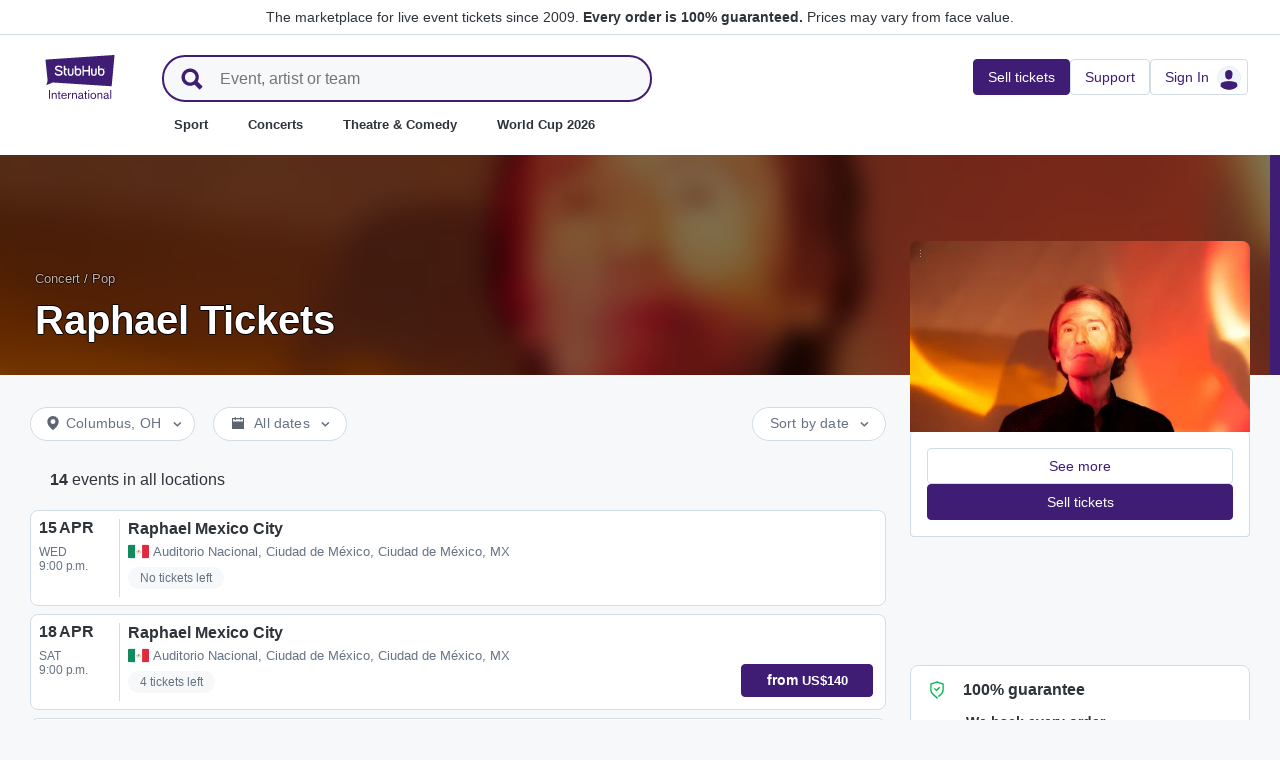

--- FILE ---
content_type: text/html; charset=utf-8
request_url: https://www.stubhub.ie/raphael-tickets/performer/402262/
body_size: 52806
content:
<!DOCTYPE html>
<html lang="en-IE">
<head>
    <meta charset="utf-8">
    <meta name="viewport" content="width=device-width, minimum-scale=1.0, initial-scale=1, maximum-scale=1">
<script>(function(){var sh_wc=window.document && window.document.cookie;if(sh_wc){try{var sh_c = [];for(var i = 0; i < sh_c.length; i++) {window.document.cookie = sh_c[i];}}catch(e){}}})()</script><link href="/bfx/static/css/vendors.46589e60.css" type="text/css" rel="stylesheet"></link>
<link href="/bfx/static/css/main.20a53adf.css" type="text/css" rel="stylesheet"></link>
<link href="/bfx/static/css/swi-MerchHeader.82d08dae.css" type="text/css" rel="stylesheet"></link>
<link href="/bfx/static/css/entity.8afd81b4.css" type="text/css" rel="stylesheet"></link>
<link href="/bfx/static/css/swi-FooterNew.4c1a726d.css" type="text/css" rel="stylesheet"></link>
<link href="/bfx/static/css/swi-JumbotronBanner.f4cdc4e5.css" type="text/css" rel="stylesheet"></link>
<link href="/bfx/static/css/812.1c12f328.css" type="text/css" rel="stylesheet"></link>
<link href="/bfx/static/css/swi-eventListPanel.768b438d.css" type="text/css" rel="stylesheet"></link>
<style></style>
<title>Raphael Tickets - Concerts &amp; Tour Dates | StubHub Ireland</title>
<meta name="description" content="Raphael tickets for upcoming concert tours are on sale at StubHub. Buy and sell your Raphael concert tickets today." /><!-- Canonical and hreflang tags -->
<link rel="canonical" href="https://www.stubhub.ie/raphael-tickets/performer/402262/" />
<link rel="alternate" hreflang="es-MX" href="https://www.stubhub.mx/boletos-raphael/performer/402262/">
<link rel="alternate" hreflang="de-DE" href="https://www.stubhub.de/raphael-tickets/performer/402262/">
<link rel="alternate" hreflang="nl-BE" href="https://www.stubhub.be/raphael-tickets/performer/402262/">
<link rel="alternate" hreflang="fr-BE" href="https://www.stubhub.be/billets-raphael/fr/performer/402262/">
<link rel="alternate" hreflang="pt-PT" href="https://www.stubhub.pt/bilhetes-raphael/performer/402262/">
<link rel="alternate" hreflang="fr-LU" href="https://www.stubhub.lu/billets-raphael/performer/402262/">
<link rel="alternate" hreflang="de-LU" href="https://www.stubhub.lu/raphael-tickets/de/performer/402262/">
<link rel="alternate" hreflang="sv-SE" href="https://www.stubhub.se/biljetter-raphael/performer/402262/">
<link rel="alternate" hreflang="cs-CZ" href="https://www.stubhub.cz/vstupenky-na-raphael/performer/402262/">
<link rel="alternate" hreflang="en-IE" href="https://www.stubhub.ie/raphael-tickets/performer/402262/">
<link rel="alternate" hreflang="es-ES" href="https://www.stubhub.es/entradas-raphael/performer/402262/">
<link rel="alternate" hreflang="de-AT" href="https://www.stubhub.co.at/raphael-tickets/performer/402262/">
<link rel="alternate" hreflang="fr-FR" href="https://www.stubhub.fr/billets-raphael/performer/402262/">
<link rel="alternate" hreflang="nl-NL" href="https://www.stubhub.nl/raphael-tickets/performer/402262/">
<link rel="alternate" hreflang="el-GR" href="https://www.stubhub.gr/eisiteria-raphael/performer/402262/">
<link rel="alternate" hreflang="it-IT" href="https://www.stubhub.it/biglietti-raphael/performer/402262/">
<link rel="alternate" hreflang="en-GB" href="https://www.stubhub.co.uk/raphael-tickets/performer/402262/">
<link rel="alternate" hreflang="pl-PL" href="https://www.stubhub.pl/raphael-tickets/performer/402262/">
<link rel="alternate" hreflang="fi-FI" href="https://www.stubhub.fi/raphael-liput/performer/402262/">
<link rel="alternate" hreflang="da-DK" href="https://www.stubhub.dk/raphael-billetter/performer/402262/">
<link rel="alternate" hreflang="x-default" href="https://www.stubhub.ie/raphael-tickets/performer/402262/">
<!-- OG tags -->
<meta property="fb:app_id" content="237603424586041" />
<meta property="og:title" content="Raphael Tickets - Concerts &amp; Tour Dates | StubHub Ireland" />
<meta property="og:description" content="Raphael tickets for upcoming concert tours are on sale at StubHub. Buy and sell your Raphael concert tickets today." />
<meta property="og:url" content="https://www.stubhub.ie/raphael-tickets/performer/402262/" />
<meta property="og:site_name" content="StubHub" />
<meta property="og:locale" content="en-us" />
<meta property="og:type" content="website" />
<meta property="og:image" content="https://media.stubcloudstatic.com/stubhub-ithaca-product/image/upload/unifiedLogo/logo_og_image.png" />
<!-- App Links -->
<meta property="al:ios:url" content="stubhub://stubhub.ie/?performer_id&#x3D;402262&OSID=AppLinks:Performer" />
<meta property="al:ios:app_store_id" content="1558671441" />
<meta property="al:ios:app_name" content="StubHub" />
<meta property="al:android:url" content="stubhub://stubhub.ie/?performer_id&#x3D;402262&OSID=AppLinks:Performer" />
<meta property="al:android:package" content="com.ticketbis.stubhub" />
<meta property="al:android:app_name" content="StubHub" />
<meta property="branch:deeplink:$deeplink_path" content="stubhub://stubhub.ie/?performer_id&#x3D;402262&OSID=AppLinks:Performer" />
<!-- Twitter cards -->
<meta name="twitter:title" content="Raphael Tickets - Concerts &amp; Tour Dates | StubHub Ireland" />
<meta name="twitter:description" content="Raphael tickets for upcoming concert tours are on sale at StubHub. Buy and sell your Raphael concert tickets today." />
<meta name="twitter:card" content="summary" />
<meta name="twitter:site" content="@StubHub" />
<meta name="twitter:app:name:iphone" content="StubHub" />
<meta name="twitter:app:name:ipad" content="StubHub" />
<meta name="twitter:app:name:googleplay" content="StubHub" />
<meta name="twitter:app:id:iphone" content="id1558671441" />
<meta name="twitter:app:id:ipad" content="id1558671441" />
<meta name="twitter:app:id:googleplay" content="com.ticketbis.stubhub" />
<meta name="twitter:app:url:iphone" content="stubhub://stubhub.ie/?performer_id&#x3D;402262&GCID=Twitter:Cards:Performer" />
<meta name="twitter:app:url:ipad" content="stubhub://stubhub.ie/?performer_id&#x3D;402262&GCID=Twitter:Cards:Performer" />
<meta name="twitter:app:url:googleplay" content="stubhub://stubhub.ie/?performer_id&#x3D;402262&GCID=Twitter:Cards:Performer" />
<meta property="twitter:image" content="https://media.stubcloudstatic.com/stubhub-ithaca-product/image/upload/unifiedLogo/logo_og_image.png" />
<script>try{window.__MESSAGES__ = {"Breadcrumbs.home":"Homepage","Browse.RelatedArtists.concert.title":"Popular artists near you","Browse.RelatedArtists.sport.title":"Similar teams","BuildYourOrder.checkoutText":"Buy now","BuildYourOrder.each":"each","buy.react-trust-messaging.paymentMethods.title":"Pay with:","byo.fullfillment.notFound":"Fulfillment information is not available at this time","byo.importantNote.guarantee":"StubHub's FanProtect® Guarantee","byo.importantNote.instruction":"Please note your ticket may be invalid for entry to the event. {legalLink} has got you covered if you attempt entry and are refused at the venue because your ticket is cancelled or invalid for entry","byo.importantNote.title":"Important note","byo.ticket.seller":"The seller of these tickets is a trader: {trader}","BYOB.viewApproximate":"View is approximate","BYOB.ViewFromSeat":"View from the seat","CategoryPage.Banner.Concerts.Title":"Concert tickets","CategoryPage.Banner.Default.Title":"Tickets","CategoryPage.Banner.Sports.Title":"Sport tickets","CategoryPage.Banner.Theater.Title":"Theatre & Comedy tickets","CBTModule.label.button":"Take me there!","CBTModule.label.description":"You may want to check stubhub.ie, which has our entire global catalogue of events. As that site is governed by Irish Legislation, certain features you may be used to seeing here may not be available.","CBTModule.label.title":"Can't find the event you are looking for?","CBTModule.modal.button.continue":"Continue","CBTModule.modal.button.go":"Go now","CBTModule.modal.button.stay":"Stay here","CBTModule.modal.description.globalSite":"This event is hosted on our global site: stubhub.ie.","CBTModule.modal.description.legal":"As that site is governed by Irish Legislation, certain features you may be used to seeing here may not be available.","CBTModule.modal.description.redirection":"You will be redirected automatically in {seconds, plural,=0 {0 seconds} one {1 second} other {# seconds}}.","CBTModule.modal.title":"You'll be travelling! How exciting","ChildSEOLinks.EmptyLinksText":"Sorry, we have no categories listed at this time.","City.venueCard.events.viewAll":"View all","Citypage.ChildSEOLinks.Venue.Title":"Top Venues in {cityName}","CityPage.Concerts.Subgenre.concerts":"Concerts","CityPage.Concerts.Subgenre.Country":"Country","CityPage.Concerts.Subgenre.festivals":"Festivals","CityPage.Concerts.Subgenre.hiphop":"Hip-Hop","CityPage.Concerts.Subgenre.pop":"Pop","CityPage.Concerts.Subgenre.rnb":"R&B","CityPage.Concerts.Subgenre.rock":"Rock","CityPage.EmptyContent.findnothing":"Uh-oh, we didn’t find anything!","CityPage.EmptyContent.trydiff":"Try using different dates to find events in {cityName}.","Citypage.GenreModule.Concerts.Title":"Concerts in {cityName}","Citypage.GenreModule.Sports.Title":"Sports in {cityName}","Citypage.GenreModule.TheaterComedy.Title":"Theatre & Comedy in {cityName}","CityPage.Sports.Subgenre.mlb":"MLB","CityPage.Sports.Subgenre.more":"More","CityPage.Sports.Subgenre.motorsports":"Motorsports","CityPage.Sports.Subgenre.nba":"NBA","CityPage.Sports.Subgenre.ncaabasketball":"NCAA Basketball","CityPage.Sports.Subgenre.ncaafootball":"NCAA Football","CityPage.Sports.Subgenre.nfl":"NFL","CityPage.Sports.Subgenre.nhl":"NHL","CityPage.Sports.Subgenre.sports":"Sports","Citypage.State.Concerts":"Concerts","Citypage.State.Sports":"Sports","Citypage.State.Theater":"Theatre","Citypage.SubGenreModule.NothingFound.SubTitle":"Try another category or different date.","Citypage.SubGenreModule.NothingFound.Title":"We didn't find anything","CityPage.Theater.Subgenre.comedy":"Comedy","CityPage.Theater.Subgenre.family":"Family","CityPage.Theater.Subgenre.more":"More","CityPage.Theater.Subgenre.musicals":"Musicals","CityPage.Theater.Subgenre.plays":"Plays","CityPage.Theater.Subgenre.theater":"Theatre","common.moreInfo.trustMessage.fanProtect.info":"Buy and sell with confidence. Every order is 100% guaranteed. {legalLink}","common.moreInfo.trustMessage.fanProtect.link":"Restrictions apply.","common.moreInfo.trustMessage.fanProtect.title":"FanProtect","common.moreInfo.trustMessage.fanProtect.warranty":"We grant you a FanProtect warranty for the offered product. We grant you a failure warranty in addition to the statutory defect rights against the seller.","common.moreInfo.trustMessage.fanProtect.warranty.address":"Ticketbis S.L. Gran Vía 45, Planta 7 48011 Vizcaya (Bilbao) Spain - {email}","common.moreInfo.trustMessage.fanProtect.warranty.claim":"In the event of a warranty claim, please contact us as the guarantor:","common.moreInfo.trustMessage.fanProtect.warranty.contract":"StubHub International only acts as a market platform operator. Obligations to procure and deliver the purchased item arising from the conclusion of the purchase contract therefore affect the private third-party provider alone and cannot be asserted directly against StubHub International. StubHub International shall only be liable to the buyer for the obligations assumed within the scope of FanProtect.","common.moreInfo.trustMessage.fanProtect.warranty.contract.summary":"Upon concluding the purchase agreement, a contract between the buyer and the private third-party seller is established.","common.moreInfo.trustMessage.fanProtect.warranty.rights":"Consequently, any existing statutory warranty rights against us remain unaffected by this warranty promise.","common.moreInfo.trustMessage.fanProtect.warranty.rights.summary":"This dealer warranty does not limit your statutory rights in the event of defects arising from the contract concluded and can be claimed by you free of charge.","common.moreInfo.trustMessage.fanProtect.warranty.title":"Note","common.moreInfo.trustMessage.verisign.info":"We use SSL security technology to protect all personal information.","common.moreInfo.trustMessage.verisign.title":"Secure payment","Component.GenrePerformers.NotFound.Description":"Try different dates or locations.","Component.GenrePerformers.NotFound.NoResults":"No Results for:","Component.GenrePerformers.NotFound.ResultDetails":"{genreName} within {radius} miles of {geoName} {dateKey, select, today {for Today} thisWeekend {for This Weekend} thisMonth {for This Month} chooseDate {on {date}} other {on Any Date}}","Component.GenrePerformers.NotFound.ResultDetailsNoGeo":"{genreName} {dateKey, select, today {for Today} thisWeekend {for This Weekend} thisMonth {for This Month} chooseDate {on {date}} other {on Any Date}}","Component.GenrePerformers.NotFound.Title":"Uh oh! We didn't find anything.","Component.GenrePerformers.NotFound.TryAnother":"Try another location, date or category.","Component.GenrePerformers.NotFound.UpdateLocation":"Update location","Concert.PageTitle":"Concerts and festivals near you","Concert.PopularTitle":"Popular concerts and festivals","CookieModal.AcceptBtn":"Accept All","CookieModal.ConfirmBtn":"Confirm my preferences","CookieModal.CookieLink":"cookies policy","CookieModal.DescriptionMSG":"To deliver the best possible experience, StubHub International uses cookies to enable site functionality, to analyse site performance and to serve content that is more relevant to you. By clicking \"Accept All Cookies\", you agree to the storing of cookies on your device for these purposes. For more information see our <a>cookies policy</a>.","CookieModal.DescriptionTitle":"We care about your privacy","CookieModal.Essential_cookies":"Essential cookies","CookieModal.Essential_cookies.description":"These cookies are necessary for the website to function and cannot be switched off in our systems. They are usually only set in response to actions made by you which amount to a request for services, such as setting your privacy preferences, logging in or filling in forms. You can set your browser to block or alert you about these cookies, but some parts of the site will not then work. These cookies do not store any personally identifiable information.","CookieModal.IsActive":"Allow","CookieModal.IsMandatory":"Always Active","CookieModal.ManagementTitle":"Preferences configuration","CookieModal.ManagemetBtn":"Manage your configuration","CookieModal.Marketing_cookies":"Marketing cookies","CookieModal.Marketing_cookies.description":"These cookies track your activity around the site to measure the performance of our marketing campaigns, and to help us deliver more relevant marketing communications, such as internet-based advertising, retargeting, and social media ads. In order to do so, these cookies share some of your personal data with third parties like Google Ads, Meta Ads, and TradeDoubler.","CookieModal.Performance_cookies":"Performance cookies","CookieModal.Performance_cookies.description":"These cookies allow us to count visits and traffic sources so we can measure and improve the performance of our site. They help us to know which pages are the most and least popular and see how visitors move around the site. All information these cookies collect is aggregated and therefore anonymous. If you do not allow these cookies we will not know when you have visited our site, and will not be able to monitor its performance.","CookieModal.RejectBtn":"Reject All","CurrencySelector.currencyName.AUD":"Australian Dollar","CurrencySelector.currencyName.BRL":"Brazilian Real","CurrencySelector.currencyName.CAD":"Canadian Dollar","CurrencySelector.currencyName.CNY":"Chinese Yuan Renminbi","CurrencySelector.currencyName.CZK":"Czech Koruna","CurrencySelector.currencyName.DKK":"Danish Krone","CurrencySelector.currencyName.EUR":"European Euro","CurrencySelector.currencyName.GBP":"Pound Sterling","CurrencySelector.currencyName.HKD":"Hong Kong Dollar","CurrencySelector.currencyName.JPY":"Japanese Yen","CurrencySelector.currencyName.KRW":"South Korean Won","CurrencySelector.currencyName.MXN":"Mexican Peso","CurrencySelector.currencyName.PLN":"Polish Zloty","CurrencySelector.currencyName.SEK":"Swedish Krona","CurrencySelector.currencyName.TRY":"Turkish Lira","CurrencySelector.currencyName.TWD":"New Taiwan Dollar","CurrencySelector.currencyName.USD":"US Dollar","DateFilter.AllDates":"All dates","DateFilter.AltAllDates":"All dates","DateFilter.AltChooseDate":"Custom dates","DateFilter.AltThisMonth":"This month","DateFilter.AltThisWeekend":"This weekend","DateFilter.AltToday":"Today","DateFilter.AltWhen":"Select Dates","DateFilter.ChooseDate":"Choose Date","DateFilter.ThisMonth":"This Month","DateFilter.ThisWeekend":"This Weekend","DateFilter.Today":"Today","DateFilter.When":"When","DatePicker.from":"From","DatePicker.header":"Select date range","DatePicker.header_single":"Select date","DatePicker.to":"To","DeliveryName.electronic":"Electronic","DeliveryName.mobileTicket":"Mobile Ticket","DeliveryName.mobileTransfer":"Mobile Transfer","DeliveryName.print":"Paper","DisclosureCategory.connected.description":"Connected seller","DisclosureCategory.generic.description":"Restrictions or limitations apply","DisclosureCategory.highlights.description":"Extra ticket features available","Email.buttonvalue":"Join the list","Email.disclaimer":"You can unsubscribe at any time using the link in our emails. Read our <link>Privacy Notice</link> for more details.","Email.errormessage":"Please enter a valid email address","Email.heading":"Sign-up to receive the latest updates, exclusive offers and more!","Email.placeholder":"Email address","Email.successheading":"Boom. You're in. Remember to add us to your safe sender list to stay in the know.","EntitiesSeoLinks.title.CATEGORY":"Categories","EntitiesSeoLinks.title.GROUPING":"Groupings","EntitiesSeoLinks.title.PERFORMER":"Performers","EntitySideRailDetails.seeMore":"See more","EntitySideRailDetails.sell-tickets":"Sell tickets","error.handling.page.browse":"Browse other tickets","error.handling.page.first.msg":"Whoops! Something went wrong, and these tickets are not available right now.","error.handling.page.go.back":"Back to tickets","ErrorPanel.defaultMessages.buttonRedirect":"Let's get out of here","ErrorPanel.defaultMessages.buttonRefresh":"Let's refresh","ErrorPanel.defaultMessages.header":"Whoops","ErrorPanel.defaultMessages.paragraph":"It seems something went wrong.{linebreak}Please try again or come back later.{errorType}","ErrorPanel.defaultMessages.subheader":"This is not right","ErrorPanel.genericMessages.error":"Error type: {errorCode}","event-royal.react-build-your-order.back-to-tickets":"Back to tickets","event-royal.react-build-your-order.delivery.info":"Today","event-royal.react-build-your-order.priceHeader":"You'll pay","event-royal.react-build-your-order.ticketqty":"{quantity} {quantity, plural, one {ticket} other {tickets}}","event-royal.react-dropdown.header":"Quantity","event-royal.react-ticket-list-panel.ticketqty":"{ticketCount} {ticketCount, plural, one {ticket} other {tickets}}","event.filter.bottom.filter":"Filters","event.header.title":"{content} Tickets","EventCard.Price.From":"from {minPrice}","EventDetailInfo.at":"at","EventDetailInfo.TBD":"TBD","EventItem.priceFrom":"from","EventItem.seePrices":"See prices","EventItem.ticketsLeft":"{totalTickets, plural, =0 {We have no tickets available. Come back later} one {# ticket left on our site} other {# tickets left on our site}}","EventItem.TimeTBD":"TBD","EventList.loading":"Loading","EventList.seeMore":"See more events","EventSeatFeatures.aisle":"Aisle","EventSeatFeatures.excludeObstructedView":"Exclude obstructed view","EventSeatFeatures.parkingPassIncluded":"Parking pass included","EventSeatFeatures.wheelChairAccessible":"Wheelchair accessible","EventSorter.Date":"Date","EventSorter.Distance":"Distance","EventSorter.Popular":"Popular","EventSorter.Price":"Price","EventSorter.TitleDate":"Sort by date","EventSorter.TitleDistance":"Sort by distance","EventSorter.TitlePopular":"Sort by popular","EventSorter.TitlePrice":"Sort by price","expiredevent.event.btnmsg":"View Other Dates","expiredevent.event.message":"Sorry, tickets are no longer available for this event","FilterFooter.IfNoTotalTicketsLabel":"View 0 ticket","FilterFooter.IfTotalTicketsLabel":"View {totTickets, plural, one {# ticket} other {# tickets}}","Footer.copyright.new":"© 2000-{year} StubHub. All Rights Reserved. Use of this website signifies your agreement to our {linkFirst}. You are buying tickets from a third party; StubHub is not the ticket seller. Prices are set by sellers and may be above face value. {linkSecond}","Footer.copyright.new.link.first":"<uaLink>User Agreement</uaLink>, <pnLink>Privacy Notice</pnLink> and <cnLink>Cookie Notice</cnLink>","Footer.copyright.new.link.second":"User Agreement change notifications","Footer.copyrigth.extra":"@@@ @@@","Footer.domain.AT":"Austria","Footer.domain.BE":"Belgium","Footer.domain.CA":"Canada","Footer.domain.CZ":"Czech Republic","Footer.domain.DE":"Germany","Footer.domain.DK":"Denmark","Footer.domain.ES":"Spain","Footer.domain.FI":"Finland","Footer.domain.FR":"France","Footer.domain.GB":"United Kingdom","Footer.domain.GR":"Greece","Footer.domain.IE":"Republic of Ireland","Footer.domain.IT":"Italy","Footer.domain.LU":"Luxembourg","Footer.domain.MX":"Mexico","Footer.domain.NL":"Netherland","Footer.domain.PL":"Poland","Footer.domain.PT":"Portugal","Footer.domain.SE":"Sweden","Footer.domain.US":"United States","Footer.downloadAndroidApp":"GET IT ON Google Play","Footer.downloadIOSApp":"Download on the App Store","Footer.link.about-us":"About Us","Footer.link.advantage":"The StubHub Promise","Footer.link.affiliates":"Affiliates","Footer.link.careers":"Careers","Footer.link.contact-us":"Contact Us","Footer.link.cs":"Help Center","Footer.link.developers":"For Developers","Footer.link.ethics-compliance":"Ethics & Compliance","Footer.link.events-by-venue":"Top Cities","Footer.link.impressum":"Imprint","Footer.link.legal":"Terms, Privacy & Cookies","Footer.link.notifications":"Notifications","Footer.link.partners":"Partners","Footer.link.restrictions":"Restrictions","Footer.link.student-discount":"Student discount","Footer.linkTitle.countries":"Live events all over the world","Footer.linkTitle.ourCompany":"Our Company","Footer.linkTitle.questions":"Have Questions?","Footer.trust-safety-confidence":"Buy and sell with confidence","Footer.trust-safety-guarantee":"Every order is 100% guaranteed","Footer.trust-safety-guarantee-uk":"Every order is 100% guaranteed. <a>Restrictions</a> apply.","Footer.trust-safety-service":"Customer service all the way to your seat","General.PageTitle":"Live events near you","General.PopularTitle":"Popular live events","GeneralAdmissionBanner.header":"General Admission event","GeneralAdmissionBanner.text":"All tickets give you access to any available seating or standing areas. There is no assigned seating.","GenreModule.loadMore.loading":"Loading","GeoFilter.AddLocation":"Add location","GeoFilter.AllLocation":"All Locations","GeoFilter.CurrentLocation":"Current location","GeoFilter.FindEvents":"Find events near you","GeoFilter.NotIn":"Not in","GeoFilter.RetrievingLocation":"Retrieving location ...","GeoFilter.SearchInputPlaceHolder":"Search by city","GeoFilter.UpdateLocation":"Update location","guarantee.back_order":"<strong>We back every order</strong>","guarantee.customer_service":"<strong>Customer service all the way</strong> out to your seat","guarantee.refund":"<strong>Full refund if the event is cancelled</strong> and not rescheduled","guarantee.tickets_original":"<strong>Tickets are original</strong> and will arrive in time for the event","guarantee.title":"100% guarantee","Header.google.sem.message":"The marketplace for live event tickets since 2009. {link} Prices may vary from face value.","Header.google.sem.message.link":"Every order is 100% guaranteed.","Header.menu.activity-feed":"Activity Feed","Header.menu.cities":"Top Cities","Header.menu.comedy":"Comedy","Header.menu.concerts":"Concerts","Header.menu.contact-us":"Contact Us","Header.menu.find-events":"Find Events","Header.menu.friends":"Friends","Header.menu.gift-codes":"StubHub Wallet","Header.menu.have-questions":"Have Questions?","Header.menu.help":"Help","Header.menu.help-center":"Help Center","Header.menu.help-topics":"Help Topics","Header.menu.holiday":"Holiday","Header.menu.inbenta":"Chat","Header.menu.listings":"My Listings","Header.menu.logout":"Sign Out","Header.menu.menu":"Menu","Header.menu.menu-account":"Menu account","Header.menu.menu-category":"Menu category","Header.menu.menu-help":"Menu help","Header.menu.menu.toggle":"Close","Header.menu.my-account":"My account","Header.menu.my-hub":"My Hub","Header.menu.my-profile":"Sign In","Header.menu.my-profile.signedin":"Profile","Header.menu.my-rewards":"StubHub Wallet","Header.menu.my-tickets":"My Tickets","Header.menu.nhl":"NHL","Header.menu.notifications":"Notifications","Header.menu.orders":"Orders","Header.menu.payments":"Payments","Header.menu.profile":"Profile","Header.menu.promo-codes":"Promo Codes","Header.menu.sales":"My Sales","Header.menu.search":"Search","Header.menu.sell":"Sell tickets","Header.menu.sell-tickets":"Sell Tickets","Header.menu.settings":"Settings","Header.menu.sign-in":"Sign In","Header.menu.soccer":"Football","Header.menu.sports":"Sport","Header.menu.support":"Support","Header.menu.theater":"Theatre","Header.menu.theater-comedy":"Theatre & Comedy","Header.menu.vip":"VIP","Header.menu.webphone":"Buy by phone","Header.menu.world-cup-2026":"World Cup 2026","HeroHeader.tickets.title":"{heading} {nestedSubHeading}","Homepage.GenreModule.Concerts.Title":"Concerts","Homepage.GenreModule.Sports.Title":"Sport","Homepage.GenreModule.Theater.Title":"Theatre & Comedy","ImportantInfoModal.button":"OK, got it","InterceptModal.canadaOption":"StubHub Canada","InterceptModal.subtitle":"Where would you like to look for live events?","InterceptModal.title":"Looks like you're located in Canada","InterceptModal.usOption":"StubHub US","Internal.SEO.Venue.Concert.Title":"{entityName} tour venues","Internal.SEO.Venue.Default.Title":"Venues","Internal.SEO.Venue.Group.Title":"{entityName} venues","Internal.SEO.Venue.Sports.Title":"{entityName} venues","Internal.SEO.Venue.Theater.Title":"Venues for {entityName}","jumbotron.banner.heading.geography":"Events in {heading}","jumbotron.banner.heading.venue":"Events at {heading}","LegalMessage.prices.excludeEstimatedFees":"Prices exclude estimated fees.","LegalMessage.prices.excludeFees":"Prices exclude fees.","LegalMessage.prices.FaceValue":"Face value: {amount} per ticket.","LegalMessage.prices.includeEstimatedFees":"Prices include estimated fees.","LegalMessage.prices.includeFees":"Prices include fees.","LegalMessage.prices.includeVAT":"Prices include VAT.","LegalMessage.prices.NoFaceValue":"Face value has not been provided by the seller.","LegalMessage.prices.nonOfficialSeller":"Unless stated otherwise, the seller is not an official reseller for the event organizer.","LegalMessage.prices.setBySeller":"Prices are set by sellers.","LegalMessage.prices.SeveralFaceValue":"Face value:","LegalMessage.prices.title":"Prices","LegalMessage.prices.varyFaceValue":"Prices may vary from face value.","ListingsFilter.mapFilters":"Seat Map options","ListingsFilter.mapFilters.Multi_Selection":"Allow Multi-Selection","ListingsFilter.mapFilters.Select_By_Section":"Select by Sections","ListingsFilter.mapFilters.Select_By_Zone":"Select by Zone","ListingsFilter.popularfilters":"Popular Filters","ListingsFilter.pricePerTicketHeader":"Price per ticket","ListingsFilter.resetFilters":"Reset Filters","ListingsFilter.seatFeaturesHeader":"Features","ListingsFilter.seatFeaturesHeader.numberOfTickets":"Number of tickets","ListingsFilter.SortBy.Status.bestSeats":"Best Seats","ListingsFilter.SortBy.Status.bestValue":"Best Value","ListingsFilter.SortBy.Status.lowestPrice":"Lowest Price","ListingsFilter.SortBy.Status.row":"Row","ListingsFilter.sortByHeader":"Sort By","ListingsFilter.ticketType.instant":"Available within seconds","ListingsFilter.ticketType.mobile":"Mobile","ListingsFilter.ticketType.mobileTransfer":"Mobile transfer","ListingsFilter.ticketType.physical":"Physical","ListingsFilter.ticketType.printAtHome":"Print-at-Home","ListingsFilter.ticketTypeHeader":"Ticket Type","LoadMore.text":"See more events","LoadMoreButton.text":"See more","LocalDeliveryNote.message":"These tickets need to be sent to an address in the same country as the event. If you won't be able to provide a local delivery address, please choose different tickets.","LocalDeliveryNote.title":"Local delivery address required","LocalizationPicker.searchBar.currency.placeholder":"Type here to search for your currency","LocalizationPicker.searchBar.default.placeholder":"Type to search","LocalizationPicker.searchBar.language.placeholder":"Type your language here","LocalizationSelector.currencies.none":"Event currency","Logo.AltText":"StubHub – Where Fans Buy & Sell Tickets","map.tooltip.{section}.row.{row}":"{section}, Row {row}","map.tooltip.row":"From","map.tooltip.row.{row}":"Row {row}","map.tooltip.seat":"Seats","MapboxTooltipContinue.ContinueText":"Continue","NearbyCities.title":"Cities near {entityName}","NearbyVenues.title":"Venues near {entityName}","NoTicketsForEvent.event.bottomcontent":"Or if for any reason you're not able to attend this event...","NoTicketsForEvent.event.header":"No tickets... now what?","NoTicketsForEvent.event.seeyourtickets":"Sell your tickets","NoTicketsForEvent.event.topcontent":"There are no tickets available for this event right now - check back soon!","NoTicketsForEvent.event.upcomingeventsbutton":"See all upcoming events","NoTicketsForEvent.event.upcomingeventtext":"Interested in other options? Check out what we have available.","NoTicketsForFilter.event.filtercontent":"But there are still tickets left! Please update your filter criteria and try again.","NoTicketsForFilter.event.header":"Sorry, no tickets match your filters.","NoTicketsForFilter.event.resetfilters":"See all tickets","Partner.SubHeading.Text":"Tickets","Partner.Tabs.CalendarView":"Calendar view","Partner.Tabs.ListView":"List view","Performer.events.all.location":"{numFound, plural, =0 {No events} one {<strong>#</strong> event} other {<strong>#</strong> events}} in all locations","Performer.events.near.location":"{numFound, plural, =0 {No events} one {<strong>#</strong> event} other {<strong>#</strong> events}} near <strong>{name}</strong>","price.unit":"each","PricePerTicket.priceWithFeeTxt":"Show prices with estimated fees","RecentlyViewed.EntityCard.title":"Recently viewed","row.generalAdmission":"GA","RoyalTicketListPanel.fastdelivery":"Fast Delivery","RoyalTicketListPanel.fastDeliveryTooltip":"Electronic tickets with fast delivery","RoyalTicketListPanel.instantDeliveryTooltip":"Ready within minutes of your order","RoyalTicketListPanel.instantdownload":"Instant Download","RoyalTicketListPanel.myListing":"My Listing","RoyalTicketListPanel.VFS":"View from section {section}","RoyalTicketListPanel.viphospitality":"VIP Hospitality","Search.Input.placeholder":"Event, artist or team","Search.Input.title":"Search input","Search.Result.ARTISTS":"Artists","Search.Result.EVENTS":"Events","Search.Result.POPULAR_SEARCHES":"Popular Searches","Search.Result.SeeAllAbout":"See all results from {term}","Search.Result.TEAM":"Team","Search.Result.upcomingevents":"upcoming events","Search.Result.VENUES":"Venues","Search.Results.MoreEvents":"More events","Search.SearchResultTitle.AllLocations":"{numFound, plural, =0 {No result} one {<strong>#</strong> result} other {<strong>#</strong> results}} for \"{term}\" in all locations","Search.SearchResultTitle.AtLocal":"{numFound, plural, =0 {No result} one {<strong>#</strong> result} other {<strong>#</strong> results}} for \"{term}\" near <strong>{name}</strong>","Search.SearchResultTitle.OtherAreas":"{numFound, plural, =0 {No result} one {<strong>#</strong> result} other {<strong>#</strong> results}} for \"{term}\" in other areas","Search.SuggestedSpelling.SearchForTerm":"Search instead for {searchTerm}","Search.SuggestedSpelling.SuggestedSpelling":"Did you mean {suggestedSearchTerm}?","SearchNoResultsPanel.message":"There aren't any events on the horizon right now.","SearchNoResultsPanel.title":"No events","seat.generalAdmission":"GA","SeatFeature.aisle":"Aisle","SeatMapToolTip.checkoutText":"Checkout","SectionRowSeat.pairedTicketsBody":"Only pairs of seats will be together. If you buy an odd number of tickets, one person will sit separately in your chosen section or zone.","SectionRowSeat.pairedTicketsTitle":"Paired tickets","SectionRowSeat.rangeInformedAll":"You'll get the {quantity} consecutive seats in the range","SectionRowSeat.rangeInformedBetween":"You'll get {quantity} seats together, starting with the lowest number available in the range","SectionRowSeat.rangeInformedOne":"You'll get 1 seat, starting with the lowest number available in the range","SectionRowSeat.rangeNotInformed":"Your {quantity, plural,=0{}one{seat will be}other{seats will be together and} } printed on the {quantity, plural,=0{}one{ticket}other{tickets}}","SectionRowSeat.row":"Row","SectionRowSeat.seats":"Seats","SectionRowSeat.singleNotInformed":"Your seat will be printed on the ticket","SectionRowSeat.singleTicketsBody":"Your seats will be in your chosen section or zone, but they won't be next to each other.","SectionRowSeat.singleTicketsTitle":"Single tickets","SectionRowSeatGA.section":"General Admission","secure-payment-card.subtitle":"We accept the most secure payment methods","secure-payment-card.title":"Secure payment","SEO.description":"Buy and sell sports tickets, concert tickets, theatre tickets and Broadway tickets on StubHub!","SEO.title":"Buy sports, concert and theatre tickets on StubHub!","SeoBottomContent.BackToTop":"Back to Top","SeoBottomContent.ReadMore":"Read More","Sort.date":"Date","Sort.distance":"Distance","Sort.popular":"Popular","Sort.price":"Price","Sport.PageTitle":"Sports near you","Sport.PopularTitle":"Popular sport events","StoreConfigModal.advisory.charge":"You will always be charged in the original currency of the event, which you can see during the checkout, or by opting out of this feature.","StoreConfigModal.advisory.description":"Prices will be converted to your selection for informational purposes only.","StoreConfigModal.currencies.none":"Event currency (no price conversion)","StoreConfigModal.input.currencies":"Currencies","StoreConfigModal.input.language":"Language","StoreConfigModal.save":"Save","StoreConfigModal.subtitle.both":"Choose your preferred language and currency","StoreConfigModal.subtitle.currency":"Choose your preferred currency","StoreConfigModal.subtitle.locale":"Choose your preferred language","StoreConfigModal.title":"Configure your store","StoreSelectorModal.subtitle":"Your StubHub account, including your current sales and purchases, is shared across all the stores.","StoreSelectorModal.title":"Choose your preferred store","Theater.PageTitle":"Live cultural events near you","Theater.PopularTitle":"Popular theatre & comedy events","ticket.listIcons.accesibility":"Accessible seats","ticket.listIcons.aislee":"Aisle seat","ticket.listIcons.obstructed":"Obstructed view","ticket.listIcons.parking":"Parking pass","ticket.listIcons.partner":"Partner tickets","ticket.listIcons.restaurant":"Food and beverage","ticket.listIcons.trader":"Seller is a trader","ticket.listIcons.vip":"VIP","TicketList.price.each":"each","TicketTypeSection.availableWithinMinutes":"Instant delivery","urgency.onSale":"Recently on sale","urgency.ticketsAvailable":"{totalTickets, plural, =0 {No tickets available} one {One ticket available} other {# tickets available}}","urgency.ticketsAvailable.many":"200+ tickets available","urgency.ticketsAvailable.site":"{totalTickets, plural, =0 {No tickets available on our site} one {One ticket available on our site} other {# tickets available on our site}}","urgency.ticketsAvailable.site.many":"200+ tickets available on our site","urgency.ticketsLeft":"{totalTickets, plural, =0 {No tickets left} one {One ticket left} other {# tickets left}}","urgency.ticketsLeft.many":"200+ tickets left","urgency.ticketsLeft.site":"{totalTickets, plural, =0 {No tickets left on our site} one {One ticket left on our site} other {# tickets left on our site}}","urgency.ticketsLeft.site.many":"200+ tickets left on our site","urgency.timeframe.inTwoWeeks":"In two weeks","urgency.timeframe.nextWeek":"Next week","urgency.timeframe.thisWeek":"This week","urgency.timeframe.thisWeekend":"This weekend","urgency.timeframe.today":"Today","urgency.timeframe.tomorrow":"Tomorrow","ValueScore.bestValue":"Best","ValueScore.goodValue":"Good","ValueScore.greatValue":"Great","ValueScore.value":"Value","VenuePerformers.title":"Performers at {entityName}"}}catch(e){window.__MESSAGES__={}};</script><link href="https://media.stubcloudstatic.com" rel="preconnect" crossorigin><script src="https://www.stubhub.ie/bfx/static/trackjs/t.js" crossorigin="anonymous"></script>
<script>
  if (typeof window.TrackJS !== 'undefined') {
    // Setup a holding place for errors before user accepts
    TrackJS._cache = [];
    // Set default user consent value
    TrackJS._userConsent = true;
    // Setup trigger for user consent
    TrackJS._onUserConsent = function() {
      TrackJS._userConsent = true;
      var i = 0;
      while (TrackJS._cache.length) {
        TrackJS.track('cache_flush ' + i);
        i++;
      }
    };

    !TrackJS.isInstalled() && TrackJS.install({ 
      token: "a078a764b18d491fb0cf652221af4e36",
      application: "speedy-prod",
      version: "7.33.0",
      onError: function (payload, err) {
        // User has not consented, cache the error payload and wait
        if (!TrackJS._userConsent) {
          TrackJS._cache.push(payload);
          return false;
        }
        // We're flushing the cache, ignore the error and take one off the cache
        else if (err && err.message && err.message.indexOf('cache_flush') === 0 && TrackJS._cache.length) {
          Object.assign(payload, TrackJS._cache.pop());
          return true;
        }
        return true;
      }
    });
  }
</script><!-- site icons -->
<link rel="apple-touch-icon" sizes="180x180" href="https://media.stubcloudstatic.com/stubhub-ithaca-product/image/upload/unifiedLogo/apple-icon-192x192.png">
<link rel="icon" type="image/png" sizes="192x192" href="https://media.stubcloudstatic.com/stubhub-ithaca-product/image/upload/unifiedLogo/android-icon-192x192.png">
<link rel="icon" type="image/png" sizes="96x96" href="https://media.stubcloudstatic.com/stubhub-ithaca-product/image/upload/unifiedLogo/favicon-96x96.png">
<meta name="msapplication-TileColor" content="#23034C">
<meta name="msapplication-TileImage" content="https://media.stubcloudstatic.com/stubhub-ithaca-product/image/upload/unifiedLogo/ms-icon-310x310.png">
<meta name="theme-color" content="#23034C">

  <script type="text/javascript">
  window.dataLayer = window.dataLayer || [];
  (function(w,d,s,l,i){
  w[l]=w[l]||[];w[l].push({'gtm.start': new Date().getTime(),event:'gtm.js'});
  var f=d.getElementsByTagName(s)[0], j=d.createElement(s),dl=l!='dataLayer'?'&l='+l:'';
  j.async=true;j.src= 'https://www.googletagmanager.com/gtm.js?id='+i+dl;
  f.parentNode.insertBefore(j,f);
  })(window,document,'script','dataLayer','GTM-KFTL23G');
  </script>
  <script type="text/javascript">
//<![CDATA[ 
(function() {
  function riskifiedBeaconLoad() {
    var store_domain = 'stubhub.co.uk';
    var session_id = document.cookie
      .split('; ')
      .find(function(row) { return row.startsWith('SHI_NAV_SID='); });
    
    if (!session_id) {
      console.warn('Riskified: SHI_NAV_SID cookie not found');
      return;
    }
    
    session_id = session_id.split('=')[1];
    
    var url = ('https:' == document.location.protocol ? 'https://' : 'http://')
      + "beacon.riskified.com?shop=" + store_domain + "&sid=" + encodeURIComponent(session_id);
    var s = document.createElement('script');
    s.type = 'text/javascript';
    s.async = true;
    s.src = url;
    var x = document.getElementsByTagName('script')[0];
    x.parentNode.insertBefore(s, x);
  }
  if (window.attachEvent)
    window.attachEvent('onload', riskifiedBeaconLoad)
  else
    window.addEventListener('load', riskifiedBeaconLoad, false);
})();
//]]>
</script>
<meta name="apple-itunes-app" content="app-id=1558671441, app-argument=https://www.stubhub.ie/?utm_source=smart_banner_buy_flow&utm_term=-"><link rel="manifest" href="/manifest.shi.json?v=2026-01" />
    <script>
      window.deferredChromeInstallPrompt = null;
      window.addEventListener("beforeinstallprompt", (e) => {
        e.preventDefault();
        window.deferredChromeInstallPrompt = e;
      }, { once: true });
    </script>
  <script>window.__icft__ = "g.d.u"</script>

                              <script>!function(e){var n="https://s.go-mpulse.net/boomerang/";if("True"=="True")e.BOOMR_config=e.BOOMR_config||{},e.BOOMR_config.PageParams=e.BOOMR_config.PageParams||{},e.BOOMR_config.PageParams.pci=!0,n="https://s2.go-mpulse.net/boomerang/";if(window.BOOMR_API_key="BNQNX-A3P8C-6BBM3-3GJHQ-N3WVZ",function(){function e(){if(!r){var e=document.createElement("script");e.id="boomr-scr-as",e.src=window.BOOMR.url,e.async=!0,o.appendChild(e),r=!0}}function t(e){r=!0;var n,t,a,i,d=document,O=window;if(window.BOOMR.snippetMethod=e?"if":"i",t=function(e,n){var t=d.createElement("script");t.id=n||"boomr-if-as",t.src=window.BOOMR.url,BOOMR_lstart=(new Date).getTime(),e=e||d.body,e.appendChild(t)},!window.addEventListener&&window.attachEvent&&navigator.userAgent.match(/MSIE [67]\./))return window.BOOMR.snippetMethod="s",void t(o,"boomr-async");a=document.createElement("IFRAME"),a.src="about:blank",a.title="",a.role="presentation",a.loading="eager",i=(a.frameElement||a).style,i.width=0,i.height=0,i.border=0,i.display="none",o.appendChild(a);try{O=a.contentWindow,d=O.document.open()}catch(_){n=document.domain,a.src="javascript:var d=document.open();d.domain='"+n+"';void 0;",O=a.contentWindow,d=O.document.open()}if(n)d._boomrl=function(){this.domain=n,t()},d.write("<bo"+"dy onload='document._boomrl();'>");else if(O._boomrl=function(){t()},O.addEventListener)O.addEventListener("load",O._boomrl,!1);else if(O.attachEvent)O.attachEvent("onload",O._boomrl);d.close()}function a(e){window.BOOMR_onload=e&&e.timeStamp||(new Date).getTime()}if(!window.BOOMR||!window.BOOMR.version&&!window.BOOMR.snippetExecuted){window.BOOMR=window.BOOMR||{},window.BOOMR.snippetStart=(new Date).getTime(),window.BOOMR.snippetExecuted=!0,window.BOOMR.snippetVersion=14,window.BOOMR.url=n+"BNQNX-A3P8C-6BBM3-3GJHQ-N3WVZ";var i=document.currentScript||document.getElementsByTagName("script")[0],o=i.parentNode,r=!1,d=document.createElement("link");if(d.relList&&"function"==typeof d.relList.supports&&d.relList.supports("preload")&&"as"in d)window.BOOMR.snippetMethod="p",d.href=window.BOOMR.url,d.rel="preload",d.as="script",d.addEventListener("load",e),d.addEventListener("error",function(){t(!0)}),setTimeout(function(){if(!r)t(!0)},3e3),BOOMR_lstart=(new Date).getTime(),o.appendChild(d);else t(!1);if(window.addEventListener)window.addEventListener("load",a,!1);else if(window.attachEvent)window.attachEvent("onload",a)}}(),"".length>0)if(e&&"performance"in e&&e.performance&&"function"==typeof e.performance.setResourceTimingBufferSize)e.performance.setResourceTimingBufferSize();!function(){if(BOOMR=e.BOOMR||{},BOOMR.plugins=BOOMR.plugins||{},!BOOMR.plugins.AK){var n=""=="true"?1:0,t="",a="amitxsaxfuxmu2lqaqrq-f-6423f239e-clientnsv4-s.akamaihd.net",i="false"=="true"?2:1,o={"ak.v":"39","ak.cp":"1316244","ak.ai":parseInt("723442",10),"ak.ol":"0","ak.cr":8,"ak.ipv":4,"ak.proto":"h2","ak.rid":"7f430717","ak.r":47370,"ak.a2":n,"ak.m":"a","ak.n":"essl","ak.bpcip":"3.17.59.0","ak.cport":60292,"ak.gh":"23.208.24.74","ak.quicv":"","ak.tlsv":"tls1.3","ak.0rtt":"","ak.0rtt.ed":"","ak.csrc":"-","ak.acc":"","ak.t":"1768948771","ak.ak":"hOBiQwZUYzCg5VSAfCLimQ==jyxyuJyK634d/bE82G67tds+IZXUMTDaoYOtgfjFtpXP4x28O5o5ixZ61g1XxiatdC/ttvI4G7T90+vE39aQbDXdoaQiW8xMu2cdj06RvmFy9Z49lA8aPKWtHmRII0uKuWaJ3MeTNVRxL7doMBR3mJMAQ4X/[base64]/zZG7Yzg=","ak.pv":"203","ak.dpoabenc":"","ak.tf":i};if(""!==t)o["ak.ruds"]=t;var r={i:!1,av:function(n){var t="http.initiator";if(n&&(!n[t]||"spa_hard"===n[t]))o["ak.feo"]=void 0!==e.aFeoApplied?1:0,BOOMR.addVar(o)},rv:function(){var e=["ak.bpcip","ak.cport","ak.cr","ak.csrc","ak.gh","ak.ipv","ak.m","ak.n","ak.ol","ak.proto","ak.quicv","ak.tlsv","ak.0rtt","ak.0rtt.ed","ak.r","ak.acc","ak.t","ak.tf"];BOOMR.removeVar(e)}};BOOMR.plugins.AK={akVars:o,akDNSPreFetchDomain:a,init:function(){if(!r.i){var e=BOOMR.subscribe;e("before_beacon",r.av,null,null),e("onbeacon",r.rv,null,null),r.i=!0}return this},is_complete:function(){return!0}}}}()}(window);</script></head>
<body>

  <noscript><iframe src='https://www.googletagmanager.com/ns.html?id=GTM-KFTL23G' height='0' width='0' style='display:none;visibility:hidden'></iframe></noscript>
  
<!-- end of theme style -->
<div id="root"><div><header class="mh merch_header mh__container mh__searchStyle--expanded"><div class="mh__nav-container"><div class="mh__nav-wrapper"><nav class="mh__nav-top"><div class="mh__nav-primary"><a href="/" class="logo__link"><h2 class="logo logo--merch-alt logo--merch">StubHub – Where Fans Buy &amp; Sell Tickets</h2></a><ul class="mh__nav-item-group mh__nav-item-group__actions"><li class="mh__nav-item mh__nav-item-sell"><div class="mh__nav-menu" id="sell"><button type="button" tabindex="0" class="bb-button bb-button--rounded bb-button--primary bb-button--md"> <span><a href="/sell/" class="mh__nav-menu-header  mh__nav-menu-header--has-children" aria-label="Sell tickets"><span class="mh__nav-menu-header-text menu__header-text-sell">Sell tickets</span><span class="mh__nav-menu-icon menu__icon-sell "></span></a></span> </button><div class="mh__nav-menu-options mh__nav-menu--inactive"><div><ul class="accordion"><li class="accordion__item "><div class="accordion_head"><a href="/sell/" class="mh__nav-menu-option option__sell-tickets" data-item-id="sell-tickets">Sell Tickets</a></div></li><li class="accordion__item "><div class="accordion_head"><a href="/my/listings/" class="mh__nav-menu-option option__listings" data-item-id="listings">My Listings</a></div></li><li class="accordion__item "><div class="accordion_head"><a href="/my/sales/" class="mh__nav-menu-option option__sales" data-item-id="sales">My Sales</a></div></li></ul></div></div></div></li><li class="mh__nav-item mh__nav-item-support"><div class="mh__nav-menu" id="support"><button type="button" tabindex="0" class="bb-button bb-button--rounded bb-button--secondary bb-button--md"> <span><a href="https://support.stubhub.ie/" class="mh__nav-menu-header  " aria-label="Support" target="_blank"><span class="mh__nav-menu-header-text menu__header-text-support">Support</span><span class="mh__nav-menu-icon menu__icon-support "></span></a></span> </button></div></li><li class="mh__nav-item mh__nav-item-sign-in"><div class="mh__nav-menu" id="sign-in"><button type="button" tabindex="0" class="bb-button bb-button--rounded bb-button--secondary bb-button--md"> <span><a href="/my/profile/" class="mh__nav-menu-header  " aria-label="Sign In"><span class="mh__nav-menu-header-text menu__header-text-sign-in">Sign In</span><span class="mh__nav-menu-icon menu__icon-sign-in "></span></a></span> </button></div></li><li class="mh__nav-item mh__nav-item-menu"><div class="mh__nav-menu" id="menu"><button type="button" tabindex="0" class="bb-button bb-button--rounded bb-button--secondary bb-button--md"> <span><button type="button" class="mh__nav-menu-header  mh__nav-menu-header--has-children formatted-link__button-as-link" aria-label="Menu"><span class="mh__nav-menu-header-text menu__header-text-menu">Menu</span><span class="mh__nav-menu-icon menu__icon-menu "></span></button></span> </button><div class="mh__nav-menu-options mh__nav-menu--inactive"><div><ul class="accordion"><li class="accordion__item accordion__item--active"><div class="accordion_head"><div id="menu-account" class="mh__nav-menu-option option__menu-account" data-item-id="menu-account">Menu account</div></div><div class="accordion_body"><div class="mh__nav-menu__sub-options"><div><ul class="accordion"><li class="accordion__item "><div class="accordion_head"><a href="/my/profile/" class="mh__nav-menu-option option__sign-in" data-item-id="sign-in">Sign In</a></div></li><li class="accordion__item "><div class="accordion_head"><div id="profile" class="mh__nav-menu-option option__profile" data-item-id="profile">Profile</div></div><div class="accordion_body"><div class="mh__nav-menu__sub-options"><div><ul class="accordion"><li class="accordion__item "><div class="accordion_head"><a href="/my/profile/" class="mh__nav-menu-option option__my-hub" data-item-id="my-hub">My Hub</a></div></li><li class="accordion__item "><div class="accordion_head"><a href="/my/rewards/" class="mh__nav-menu-option option__gift-codes" data-item-id="gift-codes">StubHub Wallet</a></div></li><li class="accordion__item "><div class="accordion_head"><a href="/my/settings/" class="mh__nav-menu-option option__settings" data-item-id="settings">Settings</a></div></li><li class="accordion__item "><div class="accordion_head"><button type="button" class="mh__nav-menu-option option__logout formatted-link__button-as-link" data-item-id="logout">Sign Out</button></div></li></ul></div></div></div></li><li class="accordion__item "><div class="accordion_head"><a href="/my/orders/" class="mh__nav-menu-option option__my-tickets" data-item-id="my-tickets">My Tickets</a></div></li><li class="accordion__item "><div class="accordion_head"><div id="sell" class="mh__nav-menu-option option__sell" data-item-id="sell">Sell tickets</div></div><div class="accordion_body"><div class="mh__nav-menu__sub-options"><div><ul class="accordion"><li class="accordion__item "><div class="accordion_head"><a href="/sell/" class="mh__nav-menu-option option__sell-tickets" data-item-id="sell-tickets">Sell Tickets</a></div></li><li class="accordion__item "><div class="accordion_head"><a href="/my/listings/" class="mh__nav-menu-option option__listings" data-item-id="listings">My Listings</a></div></li><li class="accordion__item "><div class="accordion_head"><a href="/my/sales/" class="mh__nav-menu-option option__sales" data-item-id="sales">My Sales</a></div></li></ul></div></div></div></li></ul></div></div></div></li><li class="accordion__item "><div class="accordion_head"><div id="menu-category" class="mh__nav-menu-option option__menu-category" data-item-id="menu-category">Menu category</div></div><div class="accordion_body"><div class="mh__nav-menu__sub-options"><div><ul class="accordion"><li class="accordion__item "><div class="accordion_head"><a href="/sports-tickets/category/28/" class="mh__nav-menu-option option__sports" data-item-id="sports">Sport</a></div></li><li class="accordion__item "><div class="accordion_head"><a href="/concert-tickets/category/1/" class="mh__nav-menu-option option__concerts" data-item-id="concerts">Concerts</a></div></li><li class="accordion__item "><div class="accordion_head"><a href="/arts-and-theatre-tickets/category/174/" class="mh__nav-menu-option option__theater-comedy" data-item-id="theater-comedy">Theatre &amp; Comedy</a></div></li><li class="accordion__item "><div class="accordion_head"><a href="/soccer-tickets/category/114/" class="mh__nav-menu-option option__soccer" data-item-id="soccer">Football</a></div></li></ul></div></div></div></li><li class="accordion__item "><div class="accordion_head"><div id="menu-help" class="mh__nav-menu-option option__menu-help" data-item-id="menu-help">Menu help</div></div><div class="accordion_body"><div class="mh__nav-menu__sub-options"><div><ul class="accordion"><li class="accordion__item "><div class="accordion_head"><div id="have-questions" class="mh__nav-menu-option option__have-questions" data-item-id="have-questions">Have Questions?</div></div></li><li class="accordion__item "><div class="accordion_head"><a href="https://support.stubhub.co.uk/" class="mh__nav-menu-option option__help-center" data-item-id="help-center">Help Center</a></div></li></ul></div></div></div></li></ul></div></div></div></li></ul></div></nav><div class="mh__nav-search"><div><div class="SearchBar__container SearchBar__container--expanded"><form action="/find/s"><div class="SearchBar SearchBar--expanded MerchHeader"><div class="SearchBar__view SearchBar__view--expanded"><span alt="Search" class="SearchBar__icon--search"></span><input type="text" class="edit" maxLength="2048" name="q" autoCapitalize="off" autoComplete="off" autoCorrect="off" spellcheck="false" title="Search input" placeholder="Event, artist or team" value=""/></div></div></form></div></div></div><div class="mh__nav-secondary"><ul class="mh__nav-item-group mh__nav-item-group__discovery"><li class="mh__nav-item mh__nav-item-sports"><div class="mh__nav-menu" id="sports"><a href="/sports-tickets/category/28/" class="mh__nav-menu-header  " aria-label="Sport"><span class="mh__nav-menu-header-text menu__header-text-sports">Sport</span><span class="mh__nav-menu-icon menu__icon-sports "></span></a><div class="mh__nav-menu--inactive"><div><div class="mh__nav-sub-category--subMenus mh__nav-sub-category mh__nav-sub-category--inactive mh__nav-menu-depth-0"><div class="mh__nav-subCat-col first-col"><a href="/football-world-cup-2026-tickets/grouping/1520061/"><div class="subCat--option"><span class="subCat--option-link-container"><span class="subCat--option-link" data-index="0" data-id="world-cup-2026" data-columnindex="0">World Cup 2026</span></span></div></a><a href="/premier-league-tickets/grouping/154987/"><div class="subCat--option"><span class="subCat--option-link-container"><span class="subCat--option-link" data-index="1" data-id="premier-league" data-columnindex="0">Premier League</span><span class="sh-iconset sh-iconset-chevron"></span></span><div><div class="mh__nav-sub-category--subMenus mh__nav-sub-category mh__nav-sub-category--inactive mh__nav-menu-depth-1"><div class="mh__nav-subCat-col first-col"><a href="/arsenal-fc-tickets/performer/165236/"><div class="subCat--option"><span class="subCat--option-link-container"><span class="subCat--option-link" data-index="0" data-id="arsenal" data-columnindex="0">Arsenal</span></span></div></a><a href="/chelsea-fc-tickets/performer/12847/"><div class="subCat--option"><span class="subCat--option-link-container"><span class="subCat--option-link" data-index="1" data-id="chelsea" data-columnindex="0">Chelsea</span></span></div></a><a href="/liverpool-fc-tickets/performer/13327/"><div class="subCat--option"><span class="subCat--option-link-container"><span class="subCat--option-link" data-index="2" data-id="liverpool" data-columnindex="0">Liverpool</span></span></div></a><a href="/manchester-city-fc-tickets/performer/165242/"><div class="subCat--option"><span class="subCat--option-link-container"><span class="subCat--option-link" data-index="3" data-id="manchester-city" data-columnindex="0">Manchester City</span></span></div></a><a href="/manchester-united-fc-tickets/performer/7367/"><div class="subCat--option"><span class="subCat--option-link-container"><span class="subCat--option-link" data-index="4" data-id="manchester-united" data-columnindex="0">Manchester United</span></span></div></a><a href="/tottenham-hotspur-tickets/performer/164987/"><div class="subCat--option"><span class="subCat--option-link-container"><span class="subCat--option-link" data-index="5" data-id="tottenham-hotspur" data-columnindex="0">Tottenham Hotspur</span></span></div></a></div></div></div></div></a><button type="button" class=" formatted-link__button-as-link"><div class="subCat--option"><span class="subCat--option-link-container"><span class="subCat--option-link" data-index="2" data-id="international-football-leagues" data-columnindex="0">International Football Leagues</span><span class="sh-iconset sh-iconset-chevron"></span></span><div><div class="mh__nav-sub-category--subMenus mh__nav-sub-category mh__nav-sub-category--inactive mh__nav-menu-depth-1"><div class="mh__nav-subCat-col first-col"><a href="/champions-league-tickets/grouping/727754/"><div class="subCat--option"><span class="subCat--option-link-container"><span class="subCat--option-link" data-index="0" data-id="champions-league" data-columnindex="0">Champions League</span></span></div></a><a href="/europa-league-tickets/grouping/727752/"><div class="subCat--option"><span class="subCat--option-link-container"><span class="subCat--option-link" data-index="1" data-id="europa-league" data-columnindex="0">Europa League</span></span></div></a><a href="/europa-conference-league-tickets/grouping/50796502/"><div class="subCat--option"><span class="subCat--option-link-container"><span class="subCat--option-link" data-index="2" data-id="europa-conference-league" data-columnindex="0">Europa Conference League</span></span></div></a><a href="/la-liga-tickets/grouping/727768/"><div class="subCat--option"><span class="subCat--option-link-container"><span class="subCat--option-link" data-index="3" data-id="la-liga" data-columnindex="0">La Liga</span></span></div></a><a href="/bundesliga-tickets/grouping/1505336/"><div class="subCat--option"><span class="subCat--option-link-container"><span class="subCat--option-link" data-index="4" data-id="bundesliga" data-columnindex="0">Bundesliga</span></span></div></a><a href="/dutch-league-tickets/grouping/727750/"><div class="subCat--option"><span class="subCat--option-link-container"><span class="subCat--option-link" data-index="5" data-id="eredivisie-dutch-league" data-columnindex="0">Eredivisie Dutch League</span></span></div></a><a href="/liga-portugal-tickets/grouping/1519193/"><div class="subCat--option"><span class="subCat--option-link-container"><span class="subCat--option-link" data-index="6" data-id="liga-portugal-tickets" data-columnindex="0">Liga Portugal Tickets</span></span></div></a></div></div></div></div></button><a href="/nba-tickets/grouping/115/"><div class="subCat--option"><span class="subCat--option-link-container"><span class="subCat--option-link" data-index="3" data-id="nba" data-columnindex="0">NBA</span><span class="sh-iconset sh-iconset-chevron"></span></span><div><div class="mh__nav-sub-category--subMenus mh__nav-sub-category mh__nav-sub-category--inactive mh__nav-menu-depth-1"><div class="mh__nav-subCat-col first-col"><a href="/boston-celtics-tickets/performer/2744/"><div class="subCat--option"><span class="subCat--option-link-container"><span class="subCat--option-link" data-index="0" data-id="boston-celtics" data-columnindex="0">Boston Celtics</span></span></div></a><a href="/brooklyn-nets-tickets/performer/6770/"><div class="subCat--option"><span class="subCat--option-link-container"><span class="subCat--option-link" data-index="1" data-id="brooklyn-nets" data-columnindex="0">Brooklyn Nets</span></span></div></a><a href="/chicago-bulls-tickets/performer/2863/"><div class="subCat--option"><span class="subCat--option-link-container"><span class="subCat--option-link" data-index="2" data-id="chicago-bulls" data-columnindex="0">Chicago Bulls</span></span></div></a><a href="/denver-nuggets-tickets/performer/2864/"><div class="subCat--option"><span class="subCat--option-link-container"><span class="subCat--option-link" data-index="3" data-id="denver-nuggets" data-columnindex="0">Denver Nuggets</span></span></div></a><a href="/golden-state-warriors-tickets/performer/136/"><div class="subCat--option"><span class="subCat--option-link-container"><span class="subCat--option-link" data-index="4" data-id="golden-state-warriors" data-columnindex="0">Golden State Warriors</span></span></div></a><a href="/houston-rockets-tickets/performer/3026/"><div class="subCat--option"><span class="subCat--option-link-container"><span class="subCat--option-link" data-index="5" data-id="houston-rockets" data-columnindex="0">Houston Rockets</span></span></div></a><a href="/los-angeles-clippers-tickets/performer/966/"><div class="subCat--option"><span class="subCat--option-link-container"><span class="subCat--option-link" data-index="6" data-id="la-clippers" data-columnindex="0">LA Clippers</span></span></div></a><a href="/los-angeles-lakers-tickets/performer/964/"><div class="subCat--option"><span class="subCat--option-link-container"><span class="subCat--option-link" data-index="7" data-id="los-angeles-lakers" data-columnindex="0">Los Angeles Lakers</span></span></div></a><a href="/miami-heat-tickets/performer/2745/"><div class="subCat--option"><span class="subCat--option-link-container"><span class="subCat--option-link" data-index="8" data-id="miami-heat" data-columnindex="0">Miami Heat</span></span></div></a><a href="/new-york-knicks-tickets/performer/2742/"><div class="subCat--option"><span class="subCat--option-link-container"><span class="subCat--option-link" data-index="9" data-id="new-york-knicks" data-columnindex="0">New York Knicks</span></span></div></a><a href="/orlando-magic-tickets/performer/6771/"><div class="subCat--option"><span class="subCat--option-link-container"><span class="subCat--option-link" data-index="10" data-id="orlando-magic" data-columnindex="0">Orlando Magic</span></span></div></a><a href="/philadelphia-76ers-tickets/performer/2746/"><div class="subCat--option"><span class="subCat--option-link-container"><span class="subCat--option-link" data-index="11" data-id="philadelphia-76ers" data-columnindex="0">Philadelphia 76ers</span></span></div></a><a href="/sacramento-kings-tickets/performer/137/"><div class="subCat--option"><span class="subCat--option-link-container"><span class="subCat--option-link" data-index="12" data-id="sacramento-kings" data-columnindex="0">Sacramento Kings</span></span></div></a><a href="/san-antonio-spurs-tickets/performer/3042/"><div class="subCat--option"><span class="subCat--option-link-container"><span class="subCat--option-link" data-index="13" data-id="san-antonio-spurs" data-columnindex="0">San Antonio Spurs</span></span></div></a><a href="/toronto-raptors-tickets/performer/7549/"><div class="subCat--option"><span class="subCat--option-link-container"><span class="subCat--option-link" data-index="14" data-id="toronto-raptors" data-columnindex="0">Toronto Raptors</span></span></div></a></div></div></div></div></a><a href="/nfl-tickets/grouping/121/"><div class="subCat--option"><span class="subCat--option-link-container"><span class="subCat--option-link" data-index="4" data-id="nfl" data-columnindex="0">NFL</span><span class="sh-iconset sh-iconset-chevron"></span></span><div><div class="mh__nav-sub-category--subMenus mh__nav-sub-category mh__nav-sub-category--inactive mh__nav-menu-depth-1"><div class="mh__nav-subCat-col first-col"><a href="/arizona-cardinals-tickets/performer/329/"><div class="subCat--option"><span class="subCat--option-link-container"><span class="subCat--option-link" data-index="0" data-id="arizona-cardinals" data-columnindex="0">Arizona Cardinals</span></span></div></a><a href="/buffalo-bills-tickets/performer/6043/"><div class="subCat--option"><span class="subCat--option-link-container"><span class="subCat--option-link" data-index="1" data-id="buffalo-bills" data-columnindex="0">Buffalo Bills</span></span></div></a><a href="/dallas-cowboys-tickets/performer/6047/"><div class="subCat--option"><span class="subCat--option-link-container"><span class="subCat--option-link" data-index="2" data-id="dallas-cowboys" data-columnindex="0">Dallas Cowboys</span></span></div></a><a href="/jacksonville-jaguars-tickets/performer/6144/"><div class="subCat--option"><span class="subCat--option-link-container"><span class="subCat--option-link" data-index="3" data-id="jacksonville-jaguars" data-columnindex="0">Jacksonville Jaguars</span></span></div></a><a href="/kansas-city-chiefs-tickets/performer/6063/"><div class="subCat--option"><span class="subCat--option-link-container"><span class="subCat--option-link" data-index="4" data-id="kansas-city-chiefs" data-columnindex="0">Kansas City Chiefs</span></span></div></a><a href="/las-vegas-raiders-tickets/performer/139/"><div class="subCat--option"><span class="subCat--option-link-container"><span class="subCat--option-link" data-index="5" data-id="las-vegas-raiders" data-columnindex="0">Las Vegas Raiders</span></span></div></a><a href="/los-angeles-chargers-tickets/performer/1523809/"><div class="subCat--option"><span class="subCat--option-link-container"><span class="subCat--option-link" data-index="6" data-id="los-angeles-chargers" data-columnindex="0">Los Angeles Chargers</span></span></div></a><a href="/los-angeles-rams-tickets/performer/6183/"><div class="subCat--option"><span class="subCat--option-link-container"><span class="subCat--option-link" data-index="7" data-id="los-angeles-rams" data-columnindex="0">Los Angeles Rams</span></span></div></a><a href="/miami-dolphins-tickets/performer/3583/"><div class="subCat--option"><span class="subCat--option-link-container"><span class="subCat--option-link" data-index="8" data-id="miami-dophins" data-columnindex="0">Miami Dophins</span></span></div></a><a href="/new-york-giants-tickets/performer/6184/"><div class="subCat--option"><span class="subCat--option-link-container"><span class="subCat--option-link" data-index="9" data-id="new-york-giants" data-columnindex="0">New York Giants</span></span></div></a><a href="/new-york-jets-tickets/performer/6143/"><div class="subCat--option"><span class="subCat--option-link-container"><span class="subCat--option-link" data-index="10" data-id="new-york-jets" data-columnindex="0">New York Jets</span></span></div></a><a href="/san-francisco-49ers-tickets/performer/199/"><div class="subCat--option"><span class="subCat--option-link-container"><span class="subCat--option-link" data-index="11" data-id="san-francisco-49ers" data-columnindex="0">San Francisco 49ers</span></span></div></a><a href="/seattle-seahawks-tickets/performer/1945/"><div class="subCat--option"><span class="subCat--option-link-container"><span class="subCat--option-link" data-index="12" data-id="seattle-seahawks" data-columnindex="0">Seattle Seahawks</span></span></div></a><a href="/tampa-bay-buccaneers-tickets/performer/6182/"><div class="subCat--option"><span class="subCat--option-link-container"><span class="subCat--option-link" data-index="13" data-id="tampa-bay-buccaneers" data-columnindex="0">Tampa Bay Buccaneers</span></span></div></a><a href="/tennessee-titans-tickets/performer/6062/"><div class="subCat--option"><span class="subCat--option-link-container"><span class="subCat--option-link" data-index="14" data-id="tennessee-titans" data-columnindex="0">Tennessee Titans</span></span></div></a></div></div></div></div></a><a href="/nfl-london-tickets/grouping/733740/"><div class="subCat--option"><span class="subCat--option-link-container"><span class="subCat--option-link" data-index="5" data-id="nfl-london" data-columnindex="0">NFL London</span></span></div></a><a href="/nfl-germany-tickets/grouping/50861503/"><div class="subCat--option"><span class="subCat--option-link-container"><span class="subCat--option-link" data-index="6" data-id="nfl-germany" data-columnindex="0">NFL Germany</span></span></div></a><a href="/mlb-tickets/grouping/81/"><div class="subCat--option"><span class="subCat--option-link-container"><span class="subCat--option-link" data-index="7" data-id="mlb" data-columnindex="0">MLB</span><span class="sh-iconset sh-iconset-chevron"></span></span><div><div class="mh__nav-sub-category--subMenus mh__nav-sub-category mh__nav-sub-category--inactive mh__nav-menu-depth-1"><div class="mh__nav-subCat-col first-col"><a href="/atlanta-braves-tickets/performer/5643/"><div class="subCat--option"><span class="subCat--option-link-container"><span class="subCat--option-link" data-index="0" data-id="atlanta-braves" data-columnindex="0">Atlanta Braves</span></span></div></a><a href="/boston-red-sox-tickets/performer/4322/"><div class="subCat--option"><span class="subCat--option-link-container"><span class="subCat--option-link" data-index="1" data-id="boston-red-sox" data-columnindex="0">Boston Red Sox</span></span></div></a><a href="/chicago-cubs-tickets/performer/5644/"><div class="subCat--option"><span class="subCat--option-link-container"><span class="subCat--option-link" data-index="2" data-id="chicago-cubs" data-columnindex="0">Chicago Cubs</span></span></div></a><a href="/houston-astros-tickets/performer/4782/"><div class="subCat--option"><span class="subCat--option-link-container"><span class="subCat--option-link" data-index="3" data-id="houston-astros" data-columnindex="0">Houston Astros</span></span></div></a><a href="/los-angeles-angels-tickets/performer/1062/"><div class="subCat--option"><span class="subCat--option-link-container"><span class="subCat--option-link" data-index="4" data-id="los-angeles-angels" data-columnindex="0">Los Angeles Angels</span></span></div></a><a href="/los-angeles-dodgers-tickets/performer/1061/"><div class="subCat--option"><span class="subCat--option-link-container"><span class="subCat--option-link" data-index="5" data-id="los-angeles-dodgers" data-columnindex="0">Los Angeles Dodgers</span></span></div></a><a href="/milwaukee-brewers-tickets/performer/5164/"><div class="subCat--option"><span class="subCat--option-link-container"><span class="subCat--option-link" data-index="6" data-id="milwaukee-brewers" data-columnindex="0">Milwaukee Brewers</span></span></div></a><a href="/new-york-mets-tickets/performer/5649/"><div class="subCat--option"><span class="subCat--option-link-container"><span class="subCat--option-link" data-index="7" data-id="new-york-mets" data-columnindex="0">New York Mets</span></span></div></a><a href="/new-york-yankees-tickets/performer/5650/"><div class="subCat--option"><span class="subCat--option-link-container"><span class="subCat--option-link" data-index="8" data-id="new-york-yankees" data-columnindex="0">New York Yankees</span></span></div></a><a href="/san-diego-padres-tickets/performer/581/"><div class="subCat--option"><span class="subCat--option-link-container"><span class="subCat--option-link" data-index="9" data-id="san-diego-padres" data-columnindex="0">San Diego Padres</span></span></div></a><a href="/san-francisco-giants-tickets/performer/197/"><div class="subCat--option"><span class="subCat--option-link-container"><span class="subCat--option-link" data-index="10" data-id="san-francisco-giants" data-columnindex="0">San Francisco Giants</span></span></div></a><a href="/st-louis-cardinals-tickets/performer/5651/"><div class="subCat--option"><span class="subCat--option-link-container"><span class="subCat--option-link" data-index="11" data-id="st.-louis-cardinals" data-columnindex="0">St. Louis Cardinals</span></span></div></a><a href="/texas-rangers-tickets/performer/4343/"><div class="subCat--option"><span class="subCat--option-link-container"><span class="subCat--option-link" data-index="12" data-id="texas-rangers" data-columnindex="0">Texas Rangers</span></span></div></a><a href="/texas-rangers-tickets/performer/4343/"><div class="subCat--option"><span class="subCat--option-link-container"><span class="subCat--option-link" data-index="13" data-id="toronto-blue-jays" data-columnindex="0">Toronto Blue Jays</span></span></div></a><a href="/washington-nationals-tickets/performer/7547/"><div class="subCat--option"><span class="subCat--option-link-container"><span class="subCat--option-link" data-index="14" data-id="washington-nationals" data-columnindex="0">Washington Nationals</span></span></div></a></div></div></div></div></a><a href="/fight-tickets/category/7368/"><div class="subCat--option"><span class="subCat--option-link-container"><span class="subCat--option-link" data-index="8" data-id="fighting-sports" data-columnindex="0">Fighting Sports</span><span class="sh-iconset sh-iconset-chevron"></span></span><div><div class="mh__nav-sub-category--subMenus mh__nav-sub-category mh__nav-sub-category--inactive mh__nav-menu-depth-1"><div class="mh__nav-subCat-col first-col"><a href="/boxing-tickets/category/10949/"><div class="subCat--option"><span class="subCat--option-link-container"><span class="subCat--option-link" data-index="0" data-id="boxing" data-columnindex="0">Boxing</span></span></div></a><a href="/matchroom-boxing-tickets/grouping/1500210/"><div class="subCat--option"><span class="subCat--option-link-container"><span class="subCat--option-link" data-index="1" data-id="matchroom-boxing" data-columnindex="0">Matchroom Boxing</span></span></div></a><a href="/mixed-martial-arts-tickets/grouping/137582/"><div class="subCat--option"><span class="subCat--option-link-container"><span class="subCat--option-link" data-index="2" data-id="ufc" data-columnindex="0">UFC</span></span></div></a><a href="/wwe-tickets/grouping/131/"><div class="subCat--option"><span class="subCat--option-link-container"><span class="subCat--option-link" data-index="3" data-id="wwe" data-columnindex="0">WWE</span></span></div></a><a href="/anthony-joshua-tickets/performer/1495979/"><div class="subCat--option"><span class="subCat--option-link-container"><span class="subCat--option-link" data-index="4" data-id="anthony-joshua" data-columnindex="0">Anthony Joshua</span></span></div></a><a href="/deontay-wilder-tickets/performer/1518808/"><div class="subCat--option"><span class="subCat--option-link-container"><span class="subCat--option-link" data-index="5" data-id="deontay-wilder" data-columnindex="0">Deontay Wilder</span></span></div></a><a href="/tyson-fury-tickets/performer/1495980/"><div class="subCat--option"><span class="subCat--option-link-container"><span class="subCat--option-link" data-index="6" data-id="tyson-fury" data-columnindex="0">Tyson Fury</span></span></div></a><a href="/amir-khan-tickets/performer/1496096/"><div class="subCat--option"><span class="subCat--option-link-container"><span class="subCat--option-link" data-index="7" data-id="amir-khan" data-columnindex="0">Amir Khan</span></span></div></a></div></div></div></div></a><a href="/rugby-tickets/category/135925/"><div class="subCat--option"><span class="subCat--option-link-container"><span class="subCat--option-link" data-index="9" data-id="rugby" data-columnindex="0">Rugby</span><span class="sh-iconset sh-iconset-chevron"></span></span><div><div class="mh__nav-sub-category--subMenus mh__nav-sub-category mh__nav-sub-category--inactive mh__nav-menu-depth-1"><div class="mh__nav-subCat-col first-col"><a href="/autumn-internationals-tickets/grouping/727004/"><div class="subCat--option"><span class="subCat--option-link-container"><span class="subCat--option-link" data-index="0" data-id="autumn-internationals" data-columnindex="0">Autumn Internationals</span></span></div></a><a href="/six-nations-rugby-tickets/grouping/711977/"><div class="subCat--option"><span class="subCat--option-link-container"><span class="subCat--option-link" data-index="1" data-id="six-nations-rugby" data-columnindex="0">Six Nations Rugby</span></span></div></a><a href="/gallagher-premiership-rugby-tickets/grouping/700279/"><div class="subCat--option"><span class="subCat--option-link-container"><span class="subCat--option-link" data-index="2" data-id="gallagher-premiership-rugby" data-columnindex="0">Gallagher Premiership Rugby</span></span></div></a><a href="/rugby-union-tickets/grouping/711254/"><div class="subCat--option"><span class="subCat--option-link-container"><span class="subCat--option-link" data-index="3" data-id="rugby-union" data-columnindex="0">Rugby Union</span></span></div></a><a href="/rugby-league-tickets/grouping/700165/"><div class="subCat--option"><span class="subCat--option-link-container"><span class="subCat--option-link" data-index="4" data-id="rugby-league" data-columnindex="0">Rugby League</span></span></div></a><a href="/international-rugby-tickets/grouping/700160/"><div class="subCat--option"><span class="subCat--option-link-container"><span class="subCat--option-link" data-index="5" data-id="international-rugby" data-columnindex="0">International Rugby</span></span></div></a><a href="/irb-sevens-tickets/grouping/712097/"><div class="subCat--option"><span class="subCat--option-link-container"><span class="subCat--option-link" data-index="6" data-id="irb-sevens" data-columnindex="0">IRB Sevens</span></span></div></a><a href="/rugby-world-cup-tickets/grouping/738182/"><div class="subCat--option"><span class="subCat--option-link-container"><span class="subCat--option-link" data-index="7" data-id="rugby-world-cup" data-columnindex="0">Rugby World Cup</span></span></div></a><a href="/england-rugby-union-tickets/performer/711255/"><div class="subCat--option"><span class="subCat--option-link-container"><span class="subCat--option-link" data-index="8" data-id="england-rugby" data-columnindex="0">England Rugby</span></span></div></a><a href="/northampton-saints-tickets/performer/711353/"><div class="subCat--option"><span class="subCat--option-link-container"><span class="subCat--option-link" data-index="9" data-id="northampton-saints" data-columnindex="0">Northampton Saints</span></span></div></a><a href="/london-irish-tickets/performer/711351/"><div class="subCat--option"><span class="subCat--option-link-container"><span class="subCat--option-link" data-index="10" data-id="london-irish" data-columnindex="0">London Irish</span></span></div></a></div></div></div></div></a><a href="/cricket-tickets/category/490473/"><div class="subCat--option"><span class="subCat--option-link-container"><span class="subCat--option-link" data-index="10" data-id="cricket" data-columnindex="0">Cricket</span><span class="sh-iconset sh-iconset-chevron"></span></span><div><div class="mh__nav-sub-category--subMenus mh__nav-sub-category mh__nav-sub-category--inactive mh__nav-menu-depth-1"><div class="mh__nav-subCat-col first-col"><a href="/england-cricket-tickets/performer/711447/"><div class="subCat--option"><span class="subCat--option-link-container"><span class="subCat--option-link" data-index="0" data-id="england-cricket" data-columnindex="0">England Cricket</span></span></div></a><a href="/international-cricket-matches-tickets/grouping/707576/"><div class="subCat--option"><span class="subCat--option-link-container"><span class="subCat--option-link" data-index="1" data-id="international-cricket" data-columnindex="0">International Cricket</span></span></div></a><a href="/the-ashes-tickets/performer/730092/"><div class="subCat--option"><span class="subCat--option-link-container"><span class="subCat--option-link" data-index="2" data-id="the-ashes" data-columnindex="0">The Ashes</span></span></div></a></div></div></div></div></a><a href="/tennis-tickets/category/7667/"><div class="subCat--option"><span class="subCat--option-link-container"><span class="subCat--option-link" data-index="11" data-id="tennis" data-columnindex="0">Tennis</span><span class="sh-iconset sh-iconset-chevron"></span></span><div><div class="mh__nav-sub-category--subMenus mh__nav-sub-category mh__nav-sub-category--inactive mh__nav-menu-depth-1"><div class="mh__nav-subCat-col first-col"><a href="/wimbledon-tickets/grouping/8229/"><div class="subCat--option"><span class="subCat--option-link-container"><span class="subCat--option-link" data-index="0" data-id="wimbledon" data-columnindex="0">Wimbledon</span></span></div></a></div></div></div></div></a><a href="/motorsports-tickets/category/110/"><div class="subCat--option"><span class="subCat--option-link-container"><span class="subCat--option-link" data-index="12" data-id="motorsports" data-columnindex="0">Motorsports</span><span class="sh-iconset sh-iconset-chevron"></span></span><div><div class="mh__nav-sub-category--subMenus mh__nav-sub-category mh__nav-sub-category--inactive mh__nav-menu-depth-1"><div class="mh__nav-subCat-col first-col"><a href="/formula-1-tickets/grouping/7948/"><div class="subCat--option"><span class="subCat--option-link-container"><span class="subCat--option-link" data-index="0" data-id="formula-1" data-columnindex="0">Formula 1</span></span></div></a><a href="/goodwood-revival-tickets/grouping/733771/"><div class="subCat--option"><span class="subCat--option-link-container"><span class="subCat--option-link" data-index="1" data-id="goodwood-revival" data-columnindex="0">Goodwood Revival</span></span></div></a><a href="/festival-of-speed-tickets/grouping/732408/"><div class="subCat--option"><span class="subCat--option-link-container"><span class="subCat--option-link" data-index="2" data-id="festival-of-speed" data-columnindex="0">Festival of Speed</span></span></div></a></div></div></div></div></a><a href="/golf-tickets/category/111/"><div class="subCat--option"><span class="subCat--option-link-container"><span class="subCat--option-link" data-index="13" data-id="golf" data-columnindex="0">Golf</span></span></div></a><a href="/darts-tickets/category/700278/"><div class="subCat--option"><span class="subCat--option-link-container"><span class="subCat--option-link" data-index="14" data-id="darts" data-columnindex="0">Darts</span><span class="sh-iconset sh-iconset-chevron"></span></span><div><div class="mh__nav-sub-category--subMenus mh__nav-sub-category mh__nav-sub-category--inactive mh__nav-menu-depth-1"><div class="mh__nav-subCat-col first-col"><a href="/premier-league-darts-tickets/grouping/726342/"><div class="subCat--option"><span class="subCat--option-link-container"><span class="subCat--option-link" data-index="0" data-id="premier-league-darts" data-columnindex="0">Premier League Darts</span></span></div></a><a href="/world-darts-championship-tickets/grouping/727014/"><div class="subCat--option"><span class="subCat--option-link-container"><span class="subCat--option-link" data-index="1" data-id="world-darts-championship" data-columnindex="0">World Darts Championship</span></span></div></a></div></div></div></div></a><a href="/horse-racing-tickets/category/7851/"><div class="subCat--option"><span class="subCat--option-link-container"><span class="subCat--option-link" data-index="15" data-id="horse-racing" data-columnindex="0">Horse Racing</span></span></div></a></div></div></div></div></div></li><li class="mh__nav-item mh__nav-item-concerts"><div class="mh__nav-menu" id="concerts"><a href="/concert-tickets/category/1/" class="mh__nav-menu-header  " aria-label="Concerts"><span class="mh__nav-menu-header-text menu__header-text-concerts">Concerts</span><span class="mh__nav-menu-icon menu__icon-concerts "></span></a><div class="mh__nav-menu--inactive"><div><div class="mh__nav-sub-category--subMenus mh__nav-sub-category mh__nav-sub-category--inactive mh__nav-menu-depth-0"><div class="mh__nav-subCat-col first-col"><a href="/ariana-grande-tickets/performer/511927/"><div class="subCat--option"><span class="subCat--option-link-container"><span class="subCat--option-link" data-index="0" data-id="ariana-grande" data-columnindex="0">Ariana Grande</span></span></div></a><a href="/backstreet-boys-tickets/performer/429/"><div class="subCat--option"><span class="subCat--option-link-container"><span class="subCat--option-link" data-index="1" data-id="backstreet-boys" data-columnindex="0">Backstreet Boys</span></span></div></a><a href="/bad-bunny-tickets/performer/1522458/"><div class="subCat--option"><span class="subCat--option-link-container"><span class="subCat--option-link" data-index="2" data-id="bad-bunny" data-columnindex="0">Bad Bunny</span></span></div></a><a href="/bon-jovi-tickets/performer/916/"><div class="subCat--option"><span class="subCat--option-link-container"><span class="subCat--option-link" data-index="3" data-id="bon-jovi" data-columnindex="0">Bon Jovi</span></span></div></a><a href="/dolly-parton-tickets/performer/28688/"><div class="subCat--option"><span class="subCat--option-link-container"><span class="subCat--option-link" data-index="4" data-id="dolly-parton" data-columnindex="0">Dolly Parton</span></span></div></a><a href="/dua-lipa-tickets/performer/1507400/"><div class="subCat--option"><span class="subCat--option-link-container"><span class="subCat--option-link" data-index="5" data-id="dua-lipa" data-columnindex="0">Dua Lipa</span></span></div></a><a href="/eagles-tickets/performer/5526/"><div class="subCat--option"><span class="subCat--option-link-container"><span class="subCat--option-link" data-index="6" data-id="eagles" data-columnindex="0">Eagles</span></span></div></a><a href="/florence-and-the-machine-tickets/performer/469945/"><div class="subCat--option"><span class="subCat--option-link-container"><span class="subCat--option-link" data-index="7" data-id="florence-+-the-machine" data-columnindex="0">Florence + the Machine</span></span></div></a><a href="/katy-perry-tickets/performer/319236/"><div class="subCat--option"><span class="subCat--option-link-container"><span class="subCat--option-link" data-index="8" data-id="katy-perry" data-columnindex="0">Katy Perry</span></span></div></a><a href="/lady-gaga-tickets/performer/374244/"><div class="subCat--option"><span class="subCat--option-link-container"><span class="subCat--option-link" data-index="9" data-id="lady-gaga" data-columnindex="0">Lady Gaga</span></span></div></a><a href="/metallica-tickets/performer/8147/"><div class="subCat--option"><span class="subCat--option-link-container"><span class="subCat--option-link" data-index="10" data-id="metallica" data-columnindex="0">Metallica</span></span></div></a><a href="/my-chemical-romance-tickets/performer/41889/"><div class="subCat--option"><span class="subCat--option-link-container"><span class="subCat--option-link" data-index="11" data-id="my-chemical-romance" data-columnindex="0">My Chemical Romance</span></span></div></a><a href="/olivia-dean-tickets/performer/102074448/"><div class="subCat--option"><span class="subCat--option-link-container"><span class="subCat--option-link" data-index="12" data-id="olivia-dean" data-columnindex="0">Olivia Dean</span></span></div></a><a href="/radiohead-tickets/performer/1568/"><div class="subCat--option"><span class="subCat--option-link-container"><span class="subCat--option-link" data-index="13" data-id="radiohead" data-columnindex="0">Radiohead</span></span></div></a><a href="/tame-impala-tickets/performer/491319/"><div class="subCat--option"><span class="subCat--option-link-container"><span class="subCat--option-link" data-index="14" data-id="tame-impala" data-columnindex="0">Tame Impala</span></span></div></a><a href="/festivals-tickets/category/490277/"><div class="subCat--option"><span class="subCat--option-link-container"><span class="subCat--option-link" data-index="15" data-id="music-festivals" data-columnindex="0">Music Festivals</span><span class="sh-iconset sh-iconset-chevron"></span></span><div><div class="mh__nav-sub-category--subMenus mh__nav-sub-category mh__nav-sub-category--inactive mh__nav-menu-depth-1"><div class="mh__nav-subCat-col first-col"><a href="/all-points-east-festival-tickets/grouping/50004336/"><div class="subCat--option"><span class="subCat--option-link-container"><span class="subCat--option-link" data-index="0" data-id="all-points-east" data-columnindex="0">All Points East</span></span></div></a><a href="/boardmasters-festival-tickets/grouping/708315/"><div class="subCat--option"><span class="subCat--option-link-container"><span class="subCat--option-link" data-index="1" data-id="boardmasters" data-columnindex="0">Boardmasters</span></span></div></a><a href="/barclaycard-presents-british-summer-time-hyde-park-tickets/performer/730089/"><div class="subCat--option"><span class="subCat--option-link-container"><span class="subCat--option-link" data-index="2" data-id="british-summer-time-hyde-park" data-columnindex="0">British Summer Time Hyde Park</span></span></div></a><a href="/creamfields-festival-tickets/grouping/712740/"><div class="subCat--option"><span class="subCat--option-link-container"><span class="subCat--option-link" data-index="3" data-id="creamfields" data-columnindex="0">Creamfields</span></span></div></a><a href="/download-festival-tickets/grouping/68815/"><div class="subCat--option"><span class="subCat--option-link-container"><span class="subCat--option-link" data-index="4" data-id="download" data-columnindex="0">Download</span></span></div></a><a href="/isle-of-wight-festival-tickets/grouping/710535/"><div class="subCat--option"><span class="subCat--option-link-container"><span class="subCat--option-link" data-index="5" data-id="isle-of-wight" data-columnindex="0">Isle of Wight</span></span></div></a><a href="/latitude-festival-tickets/grouping/712997/"><div class="subCat--option"><span class="subCat--option-link-container"><span class="subCat--option-link" data-index="6" data-id="latitude" data-columnindex="0">Latitude</span></span></div></a><a href="/leeds-festival-tickets/grouping/711541/"><div class="subCat--option"><span class="subCat--option-link-container"><span class="subCat--option-link" data-index="7" data-id="leeds" data-columnindex="0">Leeds</span></span></div></a><a href="/parklife-music-festival-tickets/grouping/1504770/"><div class="subCat--option"><span class="subCat--option-link-container"><span class="subCat--option-link" data-index="8" data-id="parklife" data-columnindex="0">Parklife</span></span></div></a><a href="/reading-festival-tickets/grouping/711566/"><div class="subCat--option"><span class="subCat--option-link-container"><span class="subCat--option-link" data-index="9" data-id="reading" data-columnindex="0">Reading</span></span></div></a><a href="/trnsmt-festival-tickets/grouping/1521568/"><div class="subCat--option"><span class="subCat--option-link-container"><span class="subCat--option-link" data-index="10" data-id="trnsmt" data-columnindex="0">TRNSMT</span></span></div></a><a href="/we-are-fstvl-tickets/grouping/732823/"><div class="subCat--option"><span class="subCat--option-link-container"><span class="subCat--option-link" data-index="11" data-id="we-are-fstvl" data-columnindex="0">We Are FSTVL</span></span></div></a><a href="/wireless-festival-tickets/grouping/707572/"><div class="subCat--option"><span class="subCat--option-link-container"><span class="subCat--option-link" data-index="12" data-id="wireless" data-columnindex="0">Wireless</span></span></div></a></div></div></div></div></a></div></div></div></div></div></li><li class="mh__nav-item mh__nav-item-theater-comedy"><div class="mh__nav-menu" id="theater-comedy"><a href="/theater-tickets/category/174/" class="mh__nav-menu-header  " aria-label="Theatre &amp; Comedy"><span class="mh__nav-menu-header-text menu__header-text-theater-comedy">Theatre &amp; Comedy</span><span class="mh__nav-menu-icon menu__icon-theater-comedy "></span></a><div class="mh__nav-menu--inactive"><div><div class="mh__nav-sub-category--subMenus mh__nav-sub-category mh__nav-sub-category--inactive mh__nav-menu-depth-0"><div class="mh__nav-subCat-col first-col"><a href="/plays-tickets/category/700189/"><div class="subCat--option"><span class="subCat--option-link-container"><span class="subCat--option-link" data-index="0" data-id="plays-&amp;-musicals" data-columnindex="0">Plays &amp; Musicals</span><span class="sh-iconset sh-iconset-chevron"></span></span><div><div class="mh__nav-sub-category--subMenus mh__nav-sub-category mh__nav-sub-category--inactive mh__nav-menu-depth-1"><div class="mh__nav-subCat-col first-col"><a href="/back-to-the-future-the-musical-tickets/grouping/50440502/"><div class="subCat--option"><span class="subCat--option-link-container"><span class="subCat--option-link" data-index="0" data-id="back-to-the-future-the-musical" data-columnindex="0">Back to the Future The Musical</span></span></div></a><a href="/the-book-of-mormon-tickets/grouping/495745/"><div class="subCat--option"><span class="subCat--option-link-container"><span class="subCat--option-link" data-index="1" data-id="the-book-of-mormon" data-columnindex="0">The Book of Mormon</span></span></div></a><a href="/hamilton-tickets/grouping/1500226/"><div class="subCat--option"><span class="subCat--option-link-container"><span class="subCat--option-link" data-index="2" data-id="hamilton" data-columnindex="0">Hamilton</span></span></div></a><a href="/les-miserables-tickets/grouping/44603/"><div class="subCat--option"><span class="subCat--option-link-container"><span class="subCat--option-link" data-index="3" data-id="les-miserables" data-columnindex="0">Les Miserables</span></span></div></a><a href="/the-lion-king-tickets/grouping/40289/"><div class="subCat--option"><span class="subCat--option-link-container"><span class="subCat--option-link" data-index="4" data-id="the-lion-king" data-columnindex="0">The Lion King</span></span></div></a><a href="/mamma-mia-tickets/grouping/43394/"><div class="subCat--option"><span class="subCat--option-link-container"><span class="subCat--option-link" data-index="5" data-id="mamma-mia!" data-columnindex="0">Mamma Mia!</span></span></div></a><a href="/the-phantom-of-the-opera-tickets/grouping/43398/"><div class="subCat--option"><span class="subCat--option-link-container"><span class="subCat--option-link" data-index="6" data-id="the-phantom-of-the-opera" data-columnindex="0">The Phantom of the Opera</span></span></div></a><a href="/tina-the-tina-turner-musical-tickets/grouping/50004127/"><div class="subCat--option"><span class="subCat--option-link-container"><span class="subCat--option-link" data-index="7" data-id="tina---the-tina-turner-musical" data-columnindex="0">TINA - The Tina Turner Musical</span></span></div></a><a href="/wicked-tickets/grouping/43992/"><div class="subCat--option"><span class="subCat--option-link-container"><span class="subCat--option-link" data-index="8" data-id="wicked" data-columnindex="0">Wicked</span></span></div></a></div></div></div></div></a><button type="button" class=" formatted-link__button-as-link"><div class="subCat--option"><span class="subCat--option-link-container"><span class="subCat--option-link" data-index="1" data-id="comedy-shows" data-columnindex="0">Comedy Shows</span><span class="sh-iconset sh-iconset-chevron"></span></span><div><div class="mh__nav-sub-category--subMenus mh__nav-sub-category mh__nav-sub-category--inactive mh__nav-menu-depth-1"><div class="mh__nav-subCat-col first-col"><a href="/peter-kay-tickets/performer/726128/"><div class="subCat--option"><span class="subCat--option-link-container"><span class="subCat--option-link" data-index="0" data-id="peter-kay" data-columnindex="0">Peter Kay</span></span></div></a><a href="/ricky-gervais-tickets/performer/141036/"><div class="subCat--option"><span class="subCat--option-link-container"><span class="subCat--option-link" data-index="1" data-id="ricky-gervais" data-columnindex="0">Ricky Gervais</span></span></div></a><a href="/russell-howard-tickets/performer/700105/"><div class="subCat--option"><span class="subCat--option-link-container"><span class="subCat--option-link" data-index="2" data-id="russell-howard" data-columnindex="0">Russell Howard</span></span></div></a></div></div></div></div></button></div></div></div></div></div></li><li class="mh__nav-item mh__nav-item-world-cup-2026"><div class="mh__nav-menu" id="world-cup-2026"><a href="/football-world-cup-2026-tickets/grouping/1520061/" class="mh__nav-menu-header  " aria-label="World Cup 2026"><span class="mh__nav-menu-header-text menu__header-text-world-cup-2026">World Cup 2026</span><span class="mh__nav-menu-icon menu__icon-world-cup-2026 "></span></a><div class="mh__nav-menu--inactive"><div><div class="mh__nav-sub-category--subMenus mh__nav-sub-category mh__nav-sub-category--inactive mh__nav-menu-depth-0"><div class="mh__nav-subCat-col first-col"><button type="button" class=" formatted-link__button-as-link"><div class="subCat--option"><span class="subCat--option-link-container"><span class="subCat--option-link" data-index="0" data-id="teams" data-columnindex="0">Teams</span><span class="sh-iconset sh-iconset-chevron"></span></span><div><div class="mh__nav-sub-category--subMenus mh__nav-sub-category mh__nav-sub-category--inactive mh__nav-menu-depth-1"><div class="mh__nav-subCat-col first-col"><a href="/argentina-national-football-team-tickets/performer/711260/"><div class="subCat--option"><span class="subCat--option-link-container"><span class="subCat--option-link" data-index="0" data-id="argentina" data-columnindex="0">Argentina</span></span></div></a><a href="/australia-national-football-team-tickets/performer/738283/"><div class="subCat--option"><span class="subCat--option-link-container"><span class="subCat--option-link" data-index="1" data-id="australia" data-columnindex="0">Australia</span></span></div></a><a href="/brazil-national-football-team-tickets/performer/491293/"><div class="subCat--option"><span class="subCat--option-link-container"><span class="subCat--option-link" data-index="2" data-id="brazil" data-columnindex="0">Brazil</span></span></div></a><a href="/canada-national-football-team-tickets/performer/438688/"><div class="subCat--option"><span class="subCat--option-link-container"><span class="subCat--option-link" data-index="3" data-id="canada" data-columnindex="0">Canada</span></span></div></a><a href="/colombia-national-football-team-tickets/performer/445693/"><div class="subCat--option"><span class="subCat--option-link-container"><span class="subCat--option-link" data-index="4" data-id="colombia" data-columnindex="0">Colombia</span></span></div></a><a href="/ecuador-national-football-team-tickets/performer/445437/"><div class="subCat--option"><span class="subCat--option-link-container"><span class="subCat--option-link" data-index="5" data-id="ecuador" data-columnindex="0">Ecuador</span></span></div></a><a href="/england-national-football-team-tickets/performer/711304/"><div class="subCat--option"><span class="subCat--option-link-container"><span class="subCat--option-link" data-index="6" data-id="england" data-columnindex="0">England</span></span></div></a><a href="/iran-national-football-team-tickets/performer/738288/"><div class="subCat--option"><span class="subCat--option-link-container"><span class="subCat--option-link" data-index="7" data-id="iran" data-columnindex="0">Iran</span></span></div></a><a href="/japan-national-football-team-tickets/performer/738285/"><div class="subCat--option"><span class="subCat--option-link-container"><span class="subCat--option-link" data-index="8" data-id="japan" data-columnindex="0">Japan</span></span></div></a><a href="/jordan-national-football-team-tickets/performer/100304475/"><div class="subCat--option"><span class="subCat--option-link-container"><span class="subCat--option-link" data-index="9" data-id="jordan" data-columnindex="0">Jordan</span></span></div></a><a href="/mexico-national-football-team-tickets/performer/168993/"><div class="subCat--option"><span class="subCat--option-link-container"><span class="subCat--option-link" data-index="10" data-id="mexico" data-columnindex="0">Mexico</span></span></div></a><a href="/morocco-national-football-team-tickets/performer/100274999/"><div class="subCat--option"><span class="subCat--option-link-container"><span class="subCat--option-link" data-index="11" data-id="morocco" data-columnindex="0">Morocco</span></span></div></a><a href="/new-zealand-national-football-team-tickets/performer/1496548/"><div class="subCat--option"><span class="subCat--option-link-container"><span class="subCat--option-link" data-index="12" data-id="new-zealand" data-columnindex="0">New Zealand</span></span></div></a><a href="/paraguay-national-football-team-tickets/performer/725074/"><div class="subCat--option"><span class="subCat--option-link-container"><span class="subCat--option-link" data-index="13" data-id="paraguay" data-columnindex="0">Paraguay</span></span></div></a><a href="/south-korea-national-football-team-tickets/performer/1519095/"><div class="subCat--option"><span class="subCat--option-link-container"><span class="subCat--option-link" data-index="14" data-id="south-korea" data-columnindex="0">South Korea</span></span></div></a><a href="/tunisia-national-football-team-tickets/performer/100275000/"><div class="subCat--option"><span class="subCat--option-link-container"><span class="subCat--option-link" data-index="15" data-id="tunisia" data-columnindex="0">Tunisia</span></span></div></a><a href="/uruguay-national-football-team-tickets/performer/738286/"><div class="subCat--option"><span class="subCat--option-link-container"><span class="subCat--option-link" data-index="16" data-id="uruguay" data-columnindex="0">Uruguay</span></span></div></a><a href="/usa-national-football-team-tickets/performer/562/"><div class="subCat--option"><span class="subCat--option-link-container"><span class="subCat--option-link" data-index="17" data-id="usmnt" data-columnindex="0">USMNT</span></span></div></a><a href="/uzbekistan-national-football-team-tickets/performer/100307608/"><div class="subCat--option"><span class="subCat--option-link-container"><span class="subCat--option-link" data-index="18" data-id="uzbekistan" data-columnindex="0">Uzbekistan</span></span></div></a></div></div></div></div></button><button type="button" class=" formatted-link__button-as-link"><div class="subCat--option"><span class="subCat--option-link-container"><span class="subCat--option-link" data-index="1" data-id="cities" data-columnindex="0">Cities</span><span class="sh-iconset sh-iconset-chevron"></span></span><div><div class="mh__nav-sub-category--subMenus mh__nav-sub-category mh__nav-sub-category--inactive mh__nav-menu-depth-1"><div class="mh__nav-subCat-col first-col"><a href="/football-world-cup-2026-tickets/grouping/1520061/?pbG=Atlanta%2C%20United%20States"><div class="subCat--option"><span class="subCat--option-link-container"><span class="subCat--option-link" data-index="0" data-id="atlanta" data-columnindex="0">Atlanta</span></span></div></a><a href="/football-world-cup-2026-tickets/grouping/1520061/?pbG=Boston%2C%20United%20States"><div class="subCat--option"><span class="subCat--option-link-container"><span class="subCat--option-link" data-index="1" data-id="boston" data-columnindex="0">Boston</span></span></div></a><a href="/football-world-cup-2026-tickets/grouping/1520061/?pbG=Dallas%2C%20United%20States"><div class="subCat--option"><span class="subCat--option-link-container"><span class="subCat--option-link" data-index="2" data-id="dallas" data-columnindex="0">Dallas</span></span></div></a><a href="/football-world-cup-2026-tickets/grouping/1520061/?pbG=Guadalajara%2C%20Mexico"><div class="subCat--option"><span class="subCat--option-link-container"><span class="subCat--option-link" data-index="3" data-id="guadalajara" data-columnindex="0">Guadalajara</span></span></div></a><a href="/football-world-cup-2026-tickets/grouping/1520061/?pbG=Houston%2C%20United%20States"><div class="subCat--option"><span class="subCat--option-link-container"><span class="subCat--option-link" data-index="4" data-id="houston" data-columnindex="0">Houston</span></span></div></a><a href="/football-world-cup-2026-tickets/grouping/1520061/?pbG=Kansas%20City%2C%20United%20States"><div class="subCat--option"><span class="subCat--option-link-container"><span class="subCat--option-link" data-index="5" data-id="kansas-city" data-columnindex="0">Kansas City</span></span></div></a><a href="/football-world-cup-2026-tickets/grouping/1520061/?pbG=Los%20Angeles%2C%20United%20States"><div class="subCat--option"><span class="subCat--option-link-container"><span class="subCat--option-link" data-index="6" data-id="los-angeles" data-columnindex="0">Los Angeles</span></span></div></a><a href="/football-world-cup-2026-tickets/grouping/1520061/?pbG=Mexico%20City%2C%20Mexico"><div class="subCat--option"><span class="subCat--option-link-container"><span class="subCat--option-link" data-index="7" data-id="mexico-city" data-columnindex="0">Mexico City</span></span></div></a><a href="/football-world-cup-2026-tickets/grouping/1520061/?pbG=Miami%2C%20United%20States"><div class="subCat--option"><span class="subCat--option-link-container"><span class="subCat--option-link" data-index="8" data-id="miami" data-columnindex="0">Miami</span></span></div></a><a href="/football-world-cup-2026-tickets/grouping/1520061/?pbG=Monterrey%2C%20Mexico"><div class="subCat--option"><span class="subCat--option-link-container"><span class="subCat--option-link" data-index="9" data-id="monterrey" data-columnindex="0">Monterrey</span></span></div></a><a href="/football-world-cup-2026-tickets/grouping/1520061/?pbG=New%20York%20City%2C%20United%20States"><div class="subCat--option"><span class="subCat--option-link-container"><span class="subCat--option-link" data-index="10" data-id="new-york-/-new-jersey" data-columnindex="0">New York / New Jersey</span></span></div></a><a href="/football-world-cup-2026-tickets/grouping/1520061/?pbG=Philadelphia%2C%20United%20States"><div class="subCat--option"><span class="subCat--option-link-container"><span class="subCat--option-link" data-index="11" data-id="philadelphia" data-columnindex="0">Philadelphia</span></span></div></a><a href="/football-world-cup-2026-tickets/grouping/1520061/?pbG=San%20Francisco%2C%20United%20States"><div class="subCat--option"><span class="subCat--option-link-container"><span class="subCat--option-link" data-index="12" data-id="san-francisco" data-columnindex="0">San Francisco</span></span></div></a><a href="/football-world-cup-2026-tickets/grouping/1520061/?pbG=Seattle%2C%20United%20States"><div class="subCat--option"><span class="subCat--option-link-container"><span class="subCat--option-link" data-index="13" data-id="seattle" data-columnindex="0">Seattle</span></span></div></a><a href="/football-world-cup-2026-tickets/grouping/1520061/?pbG=Toronto%2C%20Canada"><div class="subCat--option"><span class="subCat--option-link-container"><span class="subCat--option-link" data-index="14" data-id="toronto" data-columnindex="0">Toronto</span></span></div></a><a href="/football-world-cup-2026-tickets/grouping/1520061/?pbG=Vancouver%2C%20Canada"><div class="subCat--option"><span class="subCat--option-link-container"><span class="subCat--option-link" data-index="15" data-id="vancouver" data-columnindex="0">Vancouver</span></span></div></a></div></div></div></div></button><button type="button" class=" formatted-link__button-as-link"><div class="subCat--option"><span class="subCat--option-link-container"><span class="subCat--option-link" data-index="2" data-id="stages" data-columnindex="0">Stages</span><span class="sh-iconset sh-iconset-chevron"></span></span><div><div class="mh__nav-sub-category--subMenus mh__nav-sub-category mh__nav-sub-category--inactive mh__nav-menu-depth-1"><div class="mh__nav-subCat-col first-col"><a href="/football-world-cup-2026-qualifiers-tickets/grouping/1520064/"><div class="subCat--option"><span class="subCat--option-link-container"><span class="subCat--option-link" data-index="0" data-id="qualifers" data-columnindex="0">Qualifers</span></span></div></a><a href="/football-world-cup-2026-group-stage-tickets/grouping/1520079/"><div class="subCat--option"><span class="subCat--option-link-container"><span class="subCat--option-link" data-index="1" data-id="group-stage" data-columnindex="0">Group Stage</span></span></div></a><a href="/football-world-cup-2026-round-of-32-tickets/grouping/51191502/"><div class="subCat--option"><span class="subCat--option-link-container"><span class="subCat--option-link" data-index="2" data-id="round-of-32" data-columnindex="0">Round of 32</span></span></div></a><a href="/football-world-cup-2026-round-of-16-tickets/grouping/1520069/"><div class="subCat--option"><span class="subCat--option-link-container"><span class="subCat--option-link" data-index="3" data-id="round-of-16" data-columnindex="0">Round of 16</span></span></div></a><a href="/football-world-cup-2026-quarter-finals-tickets/grouping/1520065/"><div class="subCat--option"><span class="subCat--option-link-container"><span class="subCat--option-link" data-index="4" data-id="quarter-finals" data-columnindex="0">Quarter-Finals</span></span></div></a><a href="/football-world-cup-2026-semi-finals-tickets/grouping/1520071/"><div class="subCat--option"><span class="subCat--option-link-container"><span class="subCat--option-link" data-index="5" data-id="semi-finals" data-columnindex="0">Semi-Finals</span></span></div></a><a href="/football-world-cup-2026-final-match-103-tickets-miami-gardens-hard-rock-stadium-18-7-2026/event/106781131/"><div class="subCat--option"><span class="subCat--option-link-container"><span class="subCat--option-link" data-index="6" data-id="3rd-place-playoff" data-columnindex="0">3rd Place Playoff</span></span></div></a><a href="/football-world-cup-2026-final-tickets/grouping/1520075/"><div class="subCat--option"><span class="subCat--option-link-container"><span class="subCat--option-link" data-index="7" data-id="final" data-columnindex="0">Final</span></span></div></a></div></div></div></div></button></div></div></div></div></div></li></ul><div class="NavFilter compact mh__nav-secondary"></div></div></div></div></header><div class="UnifiedLayout__mainContainer"><main id="main"><div><div id="app-container" class="EntityPage"><div class="JumbotronBanner__container undefined default"><div class="JumbotronBanner__backgroundBigText undefined" aria-hidden="true">RAPHAEL</div><div class="JumbotronBanner__wrapper default"><div class="JumbotronBanner__entityInfo__container"><div class="JumbotronBanner__entityInfo"><section class="Breadcrumbs"><div class="Breadcrumbs__item"><a href="/concert-tickets/category/1/" class="Breadcrumbs__link">Concert</a><span class="Breadcrumbs__sep"> <!-- -->/<!-- --> </span></div><div class="Breadcrumbs__item"><a href="/pop-tickets/category/195743/" class="Breadcrumbs__link">Pop</a><span class="Breadcrumbs__sep"> <!-- -->/<!-- --> </span></div><div class="Breadcrumbs__item"><div class="Breadcrumbs__name">Raphael</div></div><div><script type="application/ld+json">{"@context":"http://schema.org","@type":"BreadcrumbList","itemListElement":[{"@type":"ListItem","position":1,"item":{"@id":"https://www.stubhub.ie/concert-tickets/category/1/","name":"Concert"}},{"@type":"ListItem","position":2,"item":{"@id":"https://www.stubhub.ie/pop-tickets/category/195743/","name":"Pop"}},{"@type":"ListItem","position":3,"item":{"@id":"https://www.stubhub.ie/raphael-tickets/performer/402262/","name":"Raphael"}}]}</script></div></section><div class="JumbotronBanner__entityName extendText"><div class="JumbotronBanner__favorites"></div><h1 class="JumbotronBanner__heading">Raphael Tickets</h1></div></div></div></div></div><div class="EntityPage__container jumbotron PillBar"><div class="EntityPage__content" data-spotify-artist-id="796OSRuB0E9Hq55uTFL9U8"><section class="EntityPage__main"><section class="PillBar PillBar__Container Entity_PillBar"><div class="pill-bar-left-side"><button type="button" class="pill-bar-item NoLabel" aria-label="filter button"><span class="pill-bar-text"><div class="filter-bar-item geo-filter-pill"><div class="DropdownList MerchHeader Draggable"><a class="DropdownList__wrapper"><div class="DropdownList__display"><div class="sh-iconset DropdownList__display-icon geo-location-icon__merch"></div><div class="DropdownList__display-text">Columbus, OH</div><span class="sh-iconset sh-iconset-chevron down-arrow"></span></div></a></div></div></span></button><button type="button" class="pill-bar-item"><span class="pill-bar-text"><div class="sec-date-filter sec-date-filter--all"><div class="DropdownList date-filter Draggable"><a class="DropdownList__wrapper"><div class="DropdownList__display"><div class="sh-iconset DropdownList__display-icon DateFilter__iconCalendar"><svg width="12px" height="12px" viewBox="0 0 16 16" version="1.1" xmlns="http://www.w3.org/2000/svg" xmlns:xlink="http://www.w3.org/1999/xlink"><g id="View-Calendar" stroke="none" stroke-width="1" fill="none" fill-rule="evenodd"><path d="M12.3636364,1.42857143 L13.8181818,1.42857143 L16,1.42857143 L16,16 L0,16 L0,1.42857143 L3.63636364,1.42857143 L3.63636364,0 L5.09090909,0 L5.09090909,4.28571429 L3.63636364,4.28571429 L3.63636364,2.85714286 L1.45454545,2.85714286 L1.45454545,6 L14.5454545,6 L14.5454545,2.85714286 L12.3636364,2.85714286 L12.3636364,4.28571429 L10.9090909,4.28571429 L10.9090909,2.85714286 L5.11474609,2.85714286 L5.11474609,1.42857143 L10.9090909,1.42857143 L10.9090909,0 L12.3636364,0 L12.3636364,1.42857143 Z M12.3632812,1.42857143 L12.3632812,2.85714286 L12.3636364,1.42857143 Z" id="calendar" fill="#5C6570"></path></g></svg></div><div class="DropdownList__display-text">All dates</div><span class="sh-iconset sh-iconset-chevron down-arrow"></span></div></a></div></div></span></button></div><div class="pill-bar-right-side-container"><div class="pill-bar-right-side"><button type="button" class="pill-bar-item"><span class="pill-bar-text"><div><div class="DropdownList event-filter Draggable"><a class="DropdownList__wrapper"><div class="DropdownList__display"><div class="DropdownList__display-text">Sort by date</div><span class="sh-iconset sh-iconset-chevron down-arrow"></span></div></a></div></div></span></button></div></div></section><div class="Panel Panel-Border EventListPanel"><div class="Panel__Header"><div class="EventListPanel__Header"><div class="EventListPanel__HeaderText"><strong>14</strong> events in all locations</div></div></div><div class="Panel Panel-Border EventItem"><div class="EventItem__Body"><div class="EventItem__Info"><div class="EventItem__Date"><div class="DateStamp" data-timestamp="1776286800000"><time><span class="DateStamp__Day DateStamp__Day--highlight"><span>15 Apr</span></span><span class="DateStamp__MonthDateYear"><div class="DateStamp__Weekday">Wed</div><div class="DateStamp__Time">9:00 p.m.</div></span></time></div></div><div class="EventItem__Details"><div class="EventItem__EventInfo"><div class="EventItem__Title" style="word-wrap:break-words"><a href="/boletos-raphael-ciudad-de-mexico-auditorio-nacional-15-4-2026/event/106982139/" class="cbt-redirection__link EventItem__TitleLink" data-testid="cbt-redirection-link" data-url="boletos-raphael-ciudad-de-mexico-auditorio-nacional-15-4-2026/event/106982139/"><div>Raphael Mexico City</div></a></div><div class="EventItem__MixInfo"><span><span class="EventItem__VenueInfo" data-country="MX"><svg xmlns="http://www.w3.org/2000/svg" xmlns:xlink="http://www.w3.org/1999/xlink" width="48" height="32" viewBox="0 0 48 32" role="img" class="venue-country-flag bb-flag" data-testid="venue-country-flag"><defs><rect id="MX_svg__a" width="48" height="32" x="0" y="0" rx="2"></rect></defs><g fill="none" fill-rule="evenodd"><mask id="MX_svg__b" fill="#fff"><use xlink:href="#MX_svg__a"></use></mask><g mask="url(#MX_svg__b)"><rect width="48" height="32" fill="#FFF" rx="2"></rect><path fill="#E3283E" d="M32.2 0h16.1v32H32.2z"></path><path fill="#128A60" d="M0 0h16.1v32H0z"></path><g transform="translate(19.55 11.71)"><path stroke="#8C9157" stroke-linecap="round" stroke-width="1.33" d="M0 4.6a4.6 4.6 0 002.295 3.982m4.78-.104A4.596 4.596 0 009.2 4.6"></path><ellipse cx="4.6" cy="3.45" fill="#C59262" rx="2.3" ry="3.45"></ellipse></g></g></g></svg>Auditorio Nacional<!-- -->, <!-- -->Ciudad de México, Ciudad de México, MX</span></span></div><div class="urgency-msg-container"><div class="urgency-msg-tickets-left" data-tier="0"><span>No tickets left</span></div><div class="urgency-msg-tickets-available" data-tier="0"><span>No tickets available</span></div></div></div></div></div></div></div><div class="Panel Panel-Border EventItem"><div class="EventItem__Body"><div class="EventItem__Info"><div class="EventItem__Date"><div class="DateStamp" data-timestamp="1776546000000"><time><span class="DateStamp__Day DateStamp__Day--highlight"><span>18 Apr</span></span><span class="DateStamp__MonthDateYear"><div class="DateStamp__Weekday">Sat</div><div class="DateStamp__Time">9:00 p.m.</div></span></time></div></div><div class="EventItem__Details"><div class="EventItem__EventInfo"><div class="EventItem__Title" style="word-wrap:break-words"><a href="/boletos-raphael-ciudad-de-mexico-auditorio-nacional-18-4-2026/event/106982140/" class="cbt-redirection__link EventItem__TitleLink" data-testid="cbt-redirection-link" data-url="boletos-raphael-ciudad-de-mexico-auditorio-nacional-18-4-2026/event/106982140/"><div>Raphael Mexico City</div></a></div><div class="EventItem__MixInfo"><span><span class="EventItem__VenueInfo" data-country="MX"><svg xmlns="http://www.w3.org/2000/svg" xmlns:xlink="http://www.w3.org/1999/xlink" width="48" height="32" viewBox="0 0 48 32" role="img" class="venue-country-flag bb-flag" data-testid="venue-country-flag"><defs><rect id="MX_svg__a" width="48" height="32" x="0" y="0" rx="2"></rect></defs><g fill="none" fill-rule="evenodd"><mask id="MX_svg__b" fill="#fff"><use xlink:href="#MX_svg__a"></use></mask><g mask="url(#MX_svg__b)"><rect width="48" height="32" fill="#FFF" rx="2"></rect><path fill="#E3283E" d="M32.2 0h16.1v32H32.2z"></path><path fill="#128A60" d="M0 0h16.1v32H0z"></path><g transform="translate(19.55 11.71)"><path stroke="#8C9157" stroke-linecap="round" stroke-width="1.33" d="M0 4.6a4.6 4.6 0 002.295 3.982m4.78-.104A4.596 4.596 0 009.2 4.6"></path><ellipse cx="4.6" cy="3.45" fill="#C59262" rx="2.3" ry="3.45"></ellipse></g></g></g></svg>Auditorio Nacional<!-- -->, <!-- -->Ciudad de México, Ciudad de México, MX</span></span></div><div class="urgency-msg-container"><div class="urgency-msg-tickets-left" data-tier="10"><span>4 tickets left</span></div><div class="urgency-msg-tickets-available" data-tier="10"><span>4 tickets available</span></div></div></div><div class="EventItem__Tickets"><div class="EventItem__PriceWrapper EventItem__PriceWrapper--phone"><span class="EventItem__From">from</span><span class="EventItem__Price"><div class="AdvisoryPriceDisplay__content">US$140</div></span></div><button type="button" variant="secondary" tabindex="0" class="EventItem__PriceWrapper EventItem__PriceWrapper--desktop bb-button bb-button--rounded bb-button--primary bb-button--md"> <span><span class="EventItem__From">from</span><span class="EventItem__Price"><div class="AdvisoryPriceDisplay__content">US$140</div></span></span> </button></div></div></div></div></div><div class="Panel Panel-Border EventItem"><div class="EventItem__Body"><div class="EventItem__Info"><div class="EventItem__Date"><div class="DateStamp" data-timestamp="1776805200000"><time><span class="DateStamp__Day DateStamp__Day--highlight"><span>21 Apr</span></span><span class="DateStamp__MonthDateYear"><div class="DateStamp__Weekday">Tue</div><div class="DateStamp__Time">9:00 p.m.</div></span></time></div></div><div class="EventItem__Details"><div class="EventItem__EventInfo"><div class="EventItem__Title" style="word-wrap:break-words"><a href="/boletos-raphael-monterrey-escenario-gnp-seguros-21-4-2026/event/106983100/" class="cbt-redirection__link EventItem__TitleLink" data-testid="cbt-redirection-link" data-url="boletos-raphael-monterrey-escenario-gnp-seguros-21-4-2026/event/106983100/"><div>Raphael Monterrey</div></a></div><div class="EventItem__MixInfo"><span><span class="EventItem__VenueInfo" data-country="MX"><svg xmlns="http://www.w3.org/2000/svg" xmlns:xlink="http://www.w3.org/1999/xlink" width="48" height="32" viewBox="0 0 48 32" role="img" class="venue-country-flag bb-flag" data-testid="venue-country-flag"><defs><rect id="MX_svg__a" width="48" height="32" x="0" y="0" rx="2"></rect></defs><g fill="none" fill-rule="evenodd"><mask id="MX_svg__b" fill="#fff"><use xlink:href="#MX_svg__a"></use></mask><g mask="url(#MX_svg__b)"><rect width="48" height="32" fill="#FFF" rx="2"></rect><path fill="#E3283E" d="M32.2 0h16.1v32H32.2z"></path><path fill="#128A60" d="M0 0h16.1v32H0z"></path><g transform="translate(19.55 11.71)"><path stroke="#8C9157" stroke-linecap="round" stroke-width="1.33" d="M0 4.6a4.6 4.6 0 002.295 3.982m4.78-.104A4.596 4.596 0 009.2 4.6"></path><ellipse cx="4.6" cy="3.45" fill="#C59262" rx="2.3" ry="3.45"></ellipse></g></g></g></svg>Escenario GNP Seguros<!-- -->, <!-- -->Monterrey, Nuevo León, MX</span></span></div><div class="urgency-msg-container"><div class="urgency-msg-tickets-left" data-tier="0"><span>No tickets left</span></div><div class="urgency-msg-tickets-available" data-tier="0"><span>No tickets available</span></div></div></div></div></div></div></div><div class="Panel Panel-Border EventItem"><div class="EventItem__Body"><div class="EventItem__Info"><div class="EventItem__Date"><div class="DateStamp" data-timestamp="1777064400000"><time><span class="DateStamp__Day DateStamp__Day--highlight"><span>24 Apr</span></span><span class="DateStamp__MonthDateYear"><div class="DateStamp__Weekday">Fri</div><div class="DateStamp__Time">9:00 p.m.</div></span></time></div></div><div class="EventItem__Details"><div class="EventItem__EventInfo"><div class="EventItem__Title" style="word-wrap:break-words"><a href="/boletos-raphael-guadalajara-auditorio-telmex-24-4-2026/event/106982141/" class="cbt-redirection__link EventItem__TitleLink" data-testid="cbt-redirection-link" data-url="boletos-raphael-guadalajara-auditorio-telmex-24-4-2026/event/106982141/"><div>Raphael Guadalajara</div></a></div><div class="EventItem__MixInfo"><span><span class="EventItem__VenueInfo" data-country="MX"><svg xmlns="http://www.w3.org/2000/svg" xmlns:xlink="http://www.w3.org/1999/xlink" width="48" height="32" viewBox="0 0 48 32" role="img" class="venue-country-flag bb-flag" data-testid="venue-country-flag"><defs><rect id="MX_svg__a" width="48" height="32" x="0" y="0" rx="2"></rect></defs><g fill="none" fill-rule="evenodd"><mask id="MX_svg__b" fill="#fff"><use xlink:href="#MX_svg__a"></use></mask><g mask="url(#MX_svg__b)"><rect width="48" height="32" fill="#FFF" rx="2"></rect><path fill="#E3283E" d="M32.2 0h16.1v32H32.2z"></path><path fill="#128A60" d="M0 0h16.1v32H0z"></path><g transform="translate(19.55 11.71)"><path stroke="#8C9157" stroke-linecap="round" stroke-width="1.33" d="M0 4.6a4.6 4.6 0 002.295 3.982m4.78-.104A4.596 4.596 0 009.2 4.6"></path><ellipse cx="4.6" cy="3.45" fill="#C59262" rx="2.3" ry="3.45"></ellipse></g></g></g></svg>Auditorio Telmex<!-- -->, <!-- -->Zapopan, Jalisco, MX</span></span></div><div class="urgency-msg-container"><div class="urgency-msg-tickets-left" data-tier="20"><span>12 tickets left</span></div><div class="urgency-msg-tickets-available" data-tier="20"><span>12 tickets available</span></div></div></div><div class="EventItem__Tickets"><div class="EventItem__PriceWrapper EventItem__PriceWrapper--phone"><span class="EventItem__From">from</span><span class="EventItem__Price"><div class="AdvisoryPriceDisplay__content">US$400</div></span></div><button type="button" variant="secondary" tabindex="0" class="EventItem__PriceWrapper EventItem__PriceWrapper--desktop bb-button bb-button--rounded bb-button--primary bb-button--md"> <span><span class="EventItem__From">from</span><span class="EventItem__Price"><div class="AdvisoryPriceDisplay__content">US$400</div></span></span> </button></div></div></div></div></div><div class="Panel Panel-Border EventItem"><div class="EventItem__Body"><div class="EventItem__Info"><div class="EventItem__Date"><div class="DateStamp" data-timestamp="1777237200000"><time><span class="DateStamp__Day DateStamp__Day--highlight"><span>26 Apr</span></span><span class="DateStamp__MonthDateYear"><div class="DateStamp__Weekday">Sun</div><div class="DateStamp__Time">9:00 p.m.</div></span></time></div></div><div class="EventItem__Details"><div class="EventItem__EventInfo"><div class="EventItem__Title" style="word-wrap:break-words"><a href="/boletos-raphael-santiago-de-queretaro-auditorio-josefa-ortiz-de-dominguez-26-4-2026/event/106982142/" class="cbt-redirection__link EventItem__TitleLink" data-testid="cbt-redirection-link" data-url="boletos-raphael-santiago-de-queretaro-auditorio-josefa-ortiz-de-dominguez-26-4-2026/event/106982142/"><div>Raphael Santiago de Querétaro</div></a></div><div class="EventItem__MixInfo"><span><span class="EventItem__VenueInfo" data-country="MX"><svg xmlns="http://www.w3.org/2000/svg" xmlns:xlink="http://www.w3.org/1999/xlink" width="48" height="32" viewBox="0 0 48 32" role="img" class="venue-country-flag bb-flag" data-testid="venue-country-flag"><defs><rect id="MX_svg__a" width="48" height="32" x="0" y="0" rx="2"></rect></defs><g fill="none" fill-rule="evenodd"><mask id="MX_svg__b" fill="#fff"><use xlink:href="#MX_svg__a"></use></mask><g mask="url(#MX_svg__b)"><rect width="48" height="32" fill="#FFF" rx="2"></rect><path fill="#E3283E" d="M32.2 0h16.1v32H32.2z"></path><path fill="#128A60" d="M0 0h16.1v32H0z"></path><g transform="translate(19.55 11.71)"><path stroke="#8C9157" stroke-linecap="round" stroke-width="1.33" d="M0 4.6a4.6 4.6 0 002.295 3.982m4.78-.104A4.596 4.596 0 009.2 4.6"></path><ellipse cx="4.6" cy="3.45" fill="#C59262" rx="2.3" ry="3.45"></ellipse></g></g></g></svg>Auditorio Josefa Ortiz de Domínguez<!-- -->, <!-- -->Santiago de Querétaro, Querétaro, MX</span></span></div><div class="urgency-msg-container"><div class="urgency-msg-tickets-left" data-tier="20"><span>14 tickets left</span></div><div class="urgency-msg-tickets-available" data-tier="20"><span>14 tickets available</span></div></div></div><div class="EventItem__Tickets"><div class="EventItem__PriceWrapper EventItem__PriceWrapper--phone"><span class="EventItem__From">from</span><span class="EventItem__Price"><div class="AdvisoryPriceDisplay__content">US$350</div></span></div><button type="button" variant="secondary" tabindex="0" class="EventItem__PriceWrapper EventItem__PriceWrapper--desktop bb-button bb-button--rounded bb-button--primary bb-button--md"> <span><span class="EventItem__From">from</span><span class="EventItem__Price"><div class="AdvisoryPriceDisplay__content">US$350</div></span></span> </button></div></div></div></div></div><div class="Panel Panel-Border EventItem"><div class="EventItem__Body"><div class="EventItem__Info"><div class="EventItem__Date"><div class="DateStamp" data-timestamp="1777579200000"><time><span class="DateStamp__Day DateStamp__Day--highlight"><span>30 Apr</span></span><span class="DateStamp__MonthDateYear"><div class="DateStamp__Weekday">Thu</div><div class="DateStamp__Time">8:00 p.m.</div></span></time></div></div><div class="EventItem__Details"><div class="EventItem__EventInfo"><div class="EventItem__Title" style="word-wrap:break-words"><a href="/raphael-new-york-tickets-4-30-2026/event/106969264/" class="cbt-redirection__link EventItem__TitleLink" data-testid="cbt-redirection-link" data-url="raphael-new-york-tickets-4-30-2026/event/106969264/"><div>Raphael New York</div></a></div><div class="EventItem__MixInfo"><span><span class="EventItem__VenueInfo" data-country="US"><svg xmlns="http://www.w3.org/2000/svg" xmlns:xlink="http://www.w3.org/1999/xlink" width="48" height="32" viewBox="0 0 48 32" role="img" class="venue-country-flag bb-flag" data-testid="venue-country-flag"><defs><rect id="US_svg__a" width="48" height="32" x="0" y="0" rx="2"></rect></defs><g fill="none" fill-rule="evenodd"><mask id="US_svg__b" fill="#fff"><use xlink:href="#US_svg__a"></use></mask><g mask="url(#US_svg__b)"><path fill="#FFF" d="M0 0h48v32H0z"></path><path fill="#FFF" d="M0 0h48v32H0z"></path><path fill="#BD3D44" d="M0 0h48v2H0zm0 5h48v2H0zm0 5h48v2H0zm0 5h48v2H0zm0 5h48v2H0zm0 5h48v2H0zm0 5h48v2H0z"></path><path fill="#192F5D" d="M0 0h23v17H0z"></path><path fill="#FFF" d="M20.64 13.992l.204.646h.663l-.536.399.204.645-.536-.399-.536.4.205-.646-.536-.4h.663l.204-.645zm-3.75 0l.205.646h.662l-.536.399.205.645-.536-.399-.536.4.205-.646-.536-.4h.662l.205-.645zm-3.75 0l.205.646h.662l-.536.399.205.645-.536-.399-.536.4.205-.646-.536-.4h.663l.204-.645zm-3.75 0l.206.646h.662l-.536.399.205.645-.536-.399-.536.4.205-.646-.536-.4h.662l.205-.645zm-3.749 0l.205.646h.662l-.535.399.204.645-.536-.399-.535.4.204-.646-.536-.4h.663l.204-.645zm-3.75 0l.206.646h.662l-.536.399.205.645-.536-.399-.536.4.205-.646-.536-.4h.662l.205-.645zm16.874-1.618l.204.645h.663l-.536.4.204.645-.535-.399-.536.4.204-.647-.536-.399h.663l.205-.645zm-14.998 0l.204.645h.663l-.536.4.205.645-.536-.399-.536.4.204-.647-.535-.399h.662l.205-.645zm3.75 0l.204.645h.662l-.536.4.205.645-.536-.399-.536.4.205-.647-.536-.399h.662l.205-.645zm3.749 0l.204.645h.663l-.536.4.205.645-.536-.399-.536.4.204-.647-.535-.399h.662l.205-.645zm3.75 0l.204.645h.662l-.536.4.205.645-.536-.399-.536.4.205-.647-.536-.399h.663l.204-.645zM1.891 10.756l.205.645h.662l-.536.4.205.645-.536-.399-.536.399.205-.646-.536-.399h.662l.205-.645zm3.75 0l.204.645h.662l-.535.4.204.645-.536-.399-.535.399.204-.646-.536-.399h.663l.204-.645zm3.749 0l.205.645h.662l-.536.4.205.645-.536-.399-.536.399.205-.646-.536-.399h.662l.205-.645zm3.75 0l.204.645h.662l-.536.4.205.645-.536-.399-.536.399.205-.646-.536-.399h.663l.204-.645zm3.749 0l.205.645h.662l-.536.4.205.645-.536-.399-.536.399.205-.646-.536-.399h.662l.205-.645zm3.75 0l.204.645h.663l-.536.4.204.645-.536-.399-.536.399.205-.646-.536-.399h.663l.204-.645zm-1.875-1.618l.204.645h.663l-.536.4.204.645-.535-.4-.536.4.204-.646-.536-.399h.663l.205-.645zm-14.998 0l.204.645h.663l-.536.4.205.645-.536-.4-.536.4.204-.646-.535-.399h.662l.205-.645zm3.75 0l.204.645h.662l-.536.4.205.645-.536-.4-.536.4.205-.646-.536-.399h.662l.205-.645zm3.749 0l.204.645h.663l-.536.4.205.645-.536-.4-.536.4.204-.646-.535-.399h.662l.205-.645zm3.75 0l.204.645h.662l-.536.4.205.645-.536-.4-.536.4.205-.646-.536-.399h.663l.204-.645zM1.891 7.519l.205.646h.662l-.536.4.205.645-.536-.4-.536.4.205-.646-.536-.399h.662l.205-.646zm3.75 0l.204.646h.662l-.535.4.204.645-.536-.4-.535.4.204-.646-.536-.399h.663l.204-.646zm3.749 0l.205.646h.662l-.536.4.205.645-.536-.4-.536.4.205-.646-.536-.399h.662l.205-.646zm3.75 0l.204.646h.662l-.536.4.205.645-.536-.4-.536.4.205-.646-.536-.399h.663l.204-.646zm7.498 0l.205.646h.663l-.536.4.204.645-.536-.4-.536.4.205-.646-.536-.399h.663l.204-.646zm-3.75 0l.206.646h.662l-.536.4.205.645-.536-.4-.536.4.205-.646-.536-.399h.662l.205-.646zM7.517 5.901l.205.646h.662l-.536.399.205.646-.536-.4-.536.4.205-.646-.536-.399h.662l.205-.646zm11.249 0l.204.646h.663l-.536.399.204.646-.535-.4-.536.4.204-.646-.536-.399h.663l.205-.646zm-3.75 0l.205.646h.662l-.536.399.205.646-.536-.4-.536.4.205-.646-.536-.399h.663l.204-.646zm-3.75 0l.205.646h.663l-.536.399.205.646-.536-.4-.536.4.204-.646-.535-.399h.662l.205-.646zm-7.498 0l.204.646h.663l-.536.399.205.646-.536-.4-.536.4.204-.646-.535-.399h.662l.205-.646zM16.89 4.283l.205.646h.662l-.536.399.205.646-.536-.4-.536.4.205-.646-.536-.4h.662l.205-.645zm-14.998 0l.205.646h.662l-.536.399.205.646-.536-.4-.536.4.205-.646-.536-.4h.662l.205-.645zm3.75 0l.204.646h.662l-.535.399.204.646-.536-.4-.535.4.204-.646-.536-.4h.663l.204-.645zm14.997 0l.205.646h.663l-.536.399.204.646-.536-.4-.536.4.205-.646-.536-.4h.663l.204-.645zm-7.499 0l.205.646h.662l-.536.399.205.646-.536-.4-.536.4.205-.646-.536-.4h.663l.204-.645zm-3.75 0l.206.646h.662l-.536.399.205.646-.536-.4-.536.4.205-.646-.536-.4h.662l.205-.645zM3.768 2.665l.204.646h.663l-.536.399.205.645-.536-.399-.536.4.204-.646-.535-.4h.662l.205-.645zm14.998 0l.204.646h.663l-.536.399.204.645-.535-.399-.536.4.204-.646-.536-.4h.663l.205-.645zm-11.249 0l.205.646h.662l-.536.399.205.645-.536-.399-.536.4.205-.646-.536-.4h.662l.205-.645zm3.75 0l.204.646h.663l-.536.399.205.645-.536-.399-.536.4.204-.646-.535-.4h.662l.205-.645zm3.75 0l.204.646h.662l-.536.399.205.645-.536-.399-.536.4.205-.646-.536-.4h.663l.204-.645zm5.623-1.618l.205.646h.663l-.536.399.204.645-.536-.399-.536.4.205-.646-.536-.4h.663l.204-.645zm-18.747 0l.205.646h.662l-.536.399.205.645-.536-.399-.536.4.205-.646-.536-.4h.662l.205-.645zm3.75 0l.204.646h.662l-.535.399.204.645-.536-.399-.535.4.204-.646-.536-.4h.663l.204-.645zm3.749 0l.205.646h.662l-.536.399.205.645-.536-.399-.536.4.205-.646-.536-.4h.662l.205-.645zm3.75 0l.204.646h.662l-.536.399.205.645-.536-.399-.536.4.205-.646-.536-.4h.663l.204-.645zm3.749 0l.205.646h.662l-.536.399.205.645-.536-.399-.536.4.205-.646-.536-.4h.662l.205-.645z"></path></g></g></svg>Beacon Theatre<!-- -->, <!-- -->New York, NY, US</span></span></div><div class="urgency-msg-container"><div class="urgency-msg-tickets-left" data-tier="201"><span>200+ tickets left</span></div><div class="urgency-msg-tickets-available" data-tier="201"><span>200+ tickets available</span></div></div></div><div class="EventItem__Tickets"><div class="EventItem__PriceWrapper EventItem__PriceWrapper--phone"><span class="EventItem__From">from</span><span class="EventItem__Price"><div class="AdvisoryPriceDisplay__content">US$58</div></span></div><button type="button" variant="secondary" tabindex="0" class="EventItem__PriceWrapper EventItem__PriceWrapper--desktop bb-button bb-button--rounded bb-button--primary bb-button--md"> <span><span class="EventItem__From">from</span><span class="EventItem__Price"><div class="AdvisoryPriceDisplay__content">US$58</div></span></span> </button></div></div></div></div></div><div class="Panel Panel-Border EventItem"><div class="EventItem__Body"><div class="EventItem__Info"><div class="EventItem__Date"><div class="DateStamp" data-timestamp="1777838400000"><time><span class="DateStamp__Day DateStamp__Day--highlight"><span>3 May</span></span><span class="DateStamp__MonthDateYear"><div class="DateStamp__Weekday">Sun</div><div class="DateStamp__Time">8:00 p.m.</div></span></time></div></div><div class="EventItem__Details"><div class="EventItem__EventInfo"><div class="EventItem__Title" style="word-wrap:break-words"><a href="/raphael-washington-tickets-5-3-2026/event/106969265/" class="cbt-redirection__link EventItem__TitleLink" data-testid="cbt-redirection-link" data-url="raphael-washington-tickets-5-3-2026/event/106969265/"><div>Raphael Washington</div></a></div><div class="EventItem__MixInfo"><span><span class="EventItem__VenueInfo" data-country="US"><svg xmlns="http://www.w3.org/2000/svg" xmlns:xlink="http://www.w3.org/1999/xlink" width="48" height="32" viewBox="0 0 48 32" role="img" class="venue-country-flag bb-flag" data-testid="venue-country-flag"><defs><rect id="US_svg__a" width="48" height="32" x="0" y="0" rx="2"></rect></defs><g fill="none" fill-rule="evenodd"><mask id="US_svg__b" fill="#fff"><use xlink:href="#US_svg__a"></use></mask><g mask="url(#US_svg__b)"><path fill="#FFF" d="M0 0h48v32H0z"></path><path fill="#FFF" d="M0 0h48v32H0z"></path><path fill="#BD3D44" d="M0 0h48v2H0zm0 5h48v2H0zm0 5h48v2H0zm0 5h48v2H0zm0 5h48v2H0zm0 5h48v2H0zm0 5h48v2H0z"></path><path fill="#192F5D" d="M0 0h23v17H0z"></path><path fill="#FFF" d="M20.64 13.992l.204.646h.663l-.536.399.204.645-.536-.399-.536.4.205-.646-.536-.4h.663l.204-.645zm-3.75 0l.205.646h.662l-.536.399.205.645-.536-.399-.536.4.205-.646-.536-.4h.662l.205-.645zm-3.75 0l.205.646h.662l-.536.399.205.645-.536-.399-.536.4.205-.646-.536-.4h.663l.204-.645zm-3.75 0l.206.646h.662l-.536.399.205.645-.536-.399-.536.4.205-.646-.536-.4h.662l.205-.645zm-3.749 0l.205.646h.662l-.535.399.204.645-.536-.399-.535.4.204-.646-.536-.4h.663l.204-.645zm-3.75 0l.206.646h.662l-.536.399.205.645-.536-.399-.536.4.205-.646-.536-.4h.662l.205-.645zm16.874-1.618l.204.645h.663l-.536.4.204.645-.535-.399-.536.4.204-.647-.536-.399h.663l.205-.645zm-14.998 0l.204.645h.663l-.536.4.205.645-.536-.399-.536.4.204-.647-.535-.399h.662l.205-.645zm3.75 0l.204.645h.662l-.536.4.205.645-.536-.399-.536.4.205-.647-.536-.399h.662l.205-.645zm3.749 0l.204.645h.663l-.536.4.205.645-.536-.399-.536.4.204-.647-.535-.399h.662l.205-.645zm3.75 0l.204.645h.662l-.536.4.205.645-.536-.399-.536.4.205-.647-.536-.399h.663l.204-.645zM1.891 10.756l.205.645h.662l-.536.4.205.645-.536-.399-.536.399.205-.646-.536-.399h.662l.205-.645zm3.75 0l.204.645h.662l-.535.4.204.645-.536-.399-.535.399.204-.646-.536-.399h.663l.204-.645zm3.749 0l.205.645h.662l-.536.4.205.645-.536-.399-.536.399.205-.646-.536-.399h.662l.205-.645zm3.75 0l.204.645h.662l-.536.4.205.645-.536-.399-.536.399.205-.646-.536-.399h.663l.204-.645zm3.749 0l.205.645h.662l-.536.4.205.645-.536-.399-.536.399.205-.646-.536-.399h.662l.205-.645zm3.75 0l.204.645h.663l-.536.4.204.645-.536-.399-.536.399.205-.646-.536-.399h.663l.204-.645zm-1.875-1.618l.204.645h.663l-.536.4.204.645-.535-.4-.536.4.204-.646-.536-.399h.663l.205-.645zm-14.998 0l.204.645h.663l-.536.4.205.645-.536-.4-.536.4.204-.646-.535-.399h.662l.205-.645zm3.75 0l.204.645h.662l-.536.4.205.645-.536-.4-.536.4.205-.646-.536-.399h.662l.205-.645zm3.749 0l.204.645h.663l-.536.4.205.645-.536-.4-.536.4.204-.646-.535-.399h.662l.205-.645zm3.75 0l.204.645h.662l-.536.4.205.645-.536-.4-.536.4.205-.646-.536-.399h.663l.204-.645zM1.891 7.519l.205.646h.662l-.536.4.205.645-.536-.4-.536.4.205-.646-.536-.399h.662l.205-.646zm3.75 0l.204.646h.662l-.535.4.204.645-.536-.4-.535.4.204-.646-.536-.399h.663l.204-.646zm3.749 0l.205.646h.662l-.536.4.205.645-.536-.4-.536.4.205-.646-.536-.399h.662l.205-.646zm3.75 0l.204.646h.662l-.536.4.205.645-.536-.4-.536.4.205-.646-.536-.399h.663l.204-.646zm7.498 0l.205.646h.663l-.536.4.204.645-.536-.4-.536.4.205-.646-.536-.399h.663l.204-.646zm-3.75 0l.206.646h.662l-.536.4.205.645-.536-.4-.536.4.205-.646-.536-.399h.662l.205-.646zM7.517 5.901l.205.646h.662l-.536.399.205.646-.536-.4-.536.4.205-.646-.536-.399h.662l.205-.646zm11.249 0l.204.646h.663l-.536.399.204.646-.535-.4-.536.4.204-.646-.536-.399h.663l.205-.646zm-3.75 0l.205.646h.662l-.536.399.205.646-.536-.4-.536.4.205-.646-.536-.399h.663l.204-.646zm-3.75 0l.205.646h.663l-.536.399.205.646-.536-.4-.536.4.204-.646-.535-.399h.662l.205-.646zm-7.498 0l.204.646h.663l-.536.399.205.646-.536-.4-.536.4.204-.646-.535-.399h.662l.205-.646zM16.89 4.283l.205.646h.662l-.536.399.205.646-.536-.4-.536.4.205-.646-.536-.4h.662l.205-.645zm-14.998 0l.205.646h.662l-.536.399.205.646-.536-.4-.536.4.205-.646-.536-.4h.662l.205-.645zm3.75 0l.204.646h.662l-.535.399.204.646-.536-.4-.535.4.204-.646-.536-.4h.663l.204-.645zm14.997 0l.205.646h.663l-.536.399.204.646-.536-.4-.536.4.205-.646-.536-.4h.663l.204-.645zm-7.499 0l.205.646h.662l-.536.399.205.646-.536-.4-.536.4.205-.646-.536-.4h.663l.204-.645zm-3.75 0l.206.646h.662l-.536.399.205.646-.536-.4-.536.4.205-.646-.536-.4h.662l.205-.645zM3.768 2.665l.204.646h.663l-.536.399.205.645-.536-.399-.536.4.204-.646-.535-.4h.662l.205-.645zm14.998 0l.204.646h.663l-.536.399.204.645-.535-.399-.536.4.204-.646-.536-.4h.663l.205-.645zm-11.249 0l.205.646h.662l-.536.399.205.645-.536-.399-.536.4.205-.646-.536-.4h.662l.205-.645zm3.75 0l.204.646h.663l-.536.399.205.645-.536-.399-.536.4.204-.646-.535-.4h.662l.205-.645zm3.75 0l.204.646h.662l-.536.399.205.645-.536-.399-.536.4.205-.646-.536-.4h.663l.204-.645zm5.623-1.618l.205.646h.663l-.536.399.204.645-.536-.399-.536.4.205-.646-.536-.4h.663l.204-.645zm-18.747 0l.205.646h.662l-.536.399.205.645-.536-.399-.536.4.205-.646-.536-.4h.662l.205-.645zm3.75 0l.204.646h.662l-.535.399.204.645-.536-.399-.535.4.204-.646-.536-.4h.663l.204-.645zm3.749 0l.205.646h.662l-.536.399.205.645-.536-.399-.536.4.205-.646-.536-.4h.662l.205-.645zm3.75 0l.204.646h.662l-.536.399.205.645-.536-.399-.536.4.205-.646-.536-.4h.663l.204-.645zm3.749 0l.205.646h.662l-.536.399.205.645-.536-.399-.536.4.205-.646-.536-.4h.662l.205-.645z"></path></g></g></svg>D.A.R. Constitution Hall<!-- -->, <!-- -->Washington, DC, US</span></span></div><div class="urgency-msg-container"><div class="urgency-msg-tickets-left" data-tier="201"><span>200+ tickets left</span></div><div class="urgency-msg-tickets-available" data-tier="201"><span>200+ tickets available</span></div></div></div><div class="EventItem__Tickets"><div class="EventItem__PriceWrapper EventItem__PriceWrapper--phone"><span class="EventItem__From">from</span><span class="EventItem__Price"><div class="AdvisoryPriceDisplay__content">US$77</div></span></div><button type="button" variant="secondary" tabindex="0" class="EventItem__PriceWrapper EventItem__PriceWrapper--desktop bb-button bb-button--rounded bb-button--primary bb-button--md"> <span><span class="EventItem__From">from</span><span class="EventItem__Price"><div class="AdvisoryPriceDisplay__content">US$77</div></span></span> </button></div></div></div></div></div><div class="Panel Panel-Border EventItem"><div class="EventItem__Body"><div class="EventItem__Info"><div class="EventItem__Date"><div class="DateStamp" data-timestamp="1778270400000"><time><span class="DateStamp__Day DateStamp__Day--highlight"><span>8 May</span></span><span class="DateStamp__MonthDateYear"><div class="DateStamp__Weekday">Fri</div><div class="DateStamp__Time">8:00 p.m.</div></span></time></div></div><div class="EventItem__Details"><div class="EventItem__EventInfo"><div class="EventItem__Title" style="word-wrap:break-words"><a href="/raphael-miami-tickets-5-8-2026/event/106969266/" class="cbt-redirection__link EventItem__TitleLink" data-testid="cbt-redirection-link" data-url="raphael-miami-tickets-5-8-2026/event/106969266/"><div>Raphael Miami</div></a></div><div class="EventItem__MixInfo"><span><span class="EventItem__VenueInfo" data-country="US"><svg xmlns="http://www.w3.org/2000/svg" xmlns:xlink="http://www.w3.org/1999/xlink" width="48" height="32" viewBox="0 0 48 32" role="img" class="venue-country-flag bb-flag" data-testid="venue-country-flag"><defs><rect id="US_svg__a" width="48" height="32" x="0" y="0" rx="2"></rect></defs><g fill="none" fill-rule="evenodd"><mask id="US_svg__b" fill="#fff"><use xlink:href="#US_svg__a"></use></mask><g mask="url(#US_svg__b)"><path fill="#FFF" d="M0 0h48v32H0z"></path><path fill="#FFF" d="M0 0h48v32H0z"></path><path fill="#BD3D44" d="M0 0h48v2H0zm0 5h48v2H0zm0 5h48v2H0zm0 5h48v2H0zm0 5h48v2H0zm0 5h48v2H0zm0 5h48v2H0z"></path><path fill="#192F5D" d="M0 0h23v17H0z"></path><path fill="#FFF" d="M20.64 13.992l.204.646h.663l-.536.399.204.645-.536-.399-.536.4.205-.646-.536-.4h.663l.204-.645zm-3.75 0l.205.646h.662l-.536.399.205.645-.536-.399-.536.4.205-.646-.536-.4h.662l.205-.645zm-3.75 0l.205.646h.662l-.536.399.205.645-.536-.399-.536.4.205-.646-.536-.4h.663l.204-.645zm-3.75 0l.206.646h.662l-.536.399.205.645-.536-.399-.536.4.205-.646-.536-.4h.662l.205-.645zm-3.749 0l.205.646h.662l-.535.399.204.645-.536-.399-.535.4.204-.646-.536-.4h.663l.204-.645zm-3.75 0l.206.646h.662l-.536.399.205.645-.536-.399-.536.4.205-.646-.536-.4h.662l.205-.645zm16.874-1.618l.204.645h.663l-.536.4.204.645-.535-.399-.536.4.204-.647-.536-.399h.663l.205-.645zm-14.998 0l.204.645h.663l-.536.4.205.645-.536-.399-.536.4.204-.647-.535-.399h.662l.205-.645zm3.75 0l.204.645h.662l-.536.4.205.645-.536-.399-.536.4.205-.647-.536-.399h.662l.205-.645zm3.749 0l.204.645h.663l-.536.4.205.645-.536-.399-.536.4.204-.647-.535-.399h.662l.205-.645zm3.75 0l.204.645h.662l-.536.4.205.645-.536-.399-.536.4.205-.647-.536-.399h.663l.204-.645zM1.891 10.756l.205.645h.662l-.536.4.205.645-.536-.399-.536.399.205-.646-.536-.399h.662l.205-.645zm3.75 0l.204.645h.662l-.535.4.204.645-.536-.399-.535.399.204-.646-.536-.399h.663l.204-.645zm3.749 0l.205.645h.662l-.536.4.205.645-.536-.399-.536.399.205-.646-.536-.399h.662l.205-.645zm3.75 0l.204.645h.662l-.536.4.205.645-.536-.399-.536.399.205-.646-.536-.399h.663l.204-.645zm3.749 0l.205.645h.662l-.536.4.205.645-.536-.399-.536.399.205-.646-.536-.399h.662l.205-.645zm3.75 0l.204.645h.663l-.536.4.204.645-.536-.399-.536.399.205-.646-.536-.399h.663l.204-.645zm-1.875-1.618l.204.645h.663l-.536.4.204.645-.535-.4-.536.4.204-.646-.536-.399h.663l.205-.645zm-14.998 0l.204.645h.663l-.536.4.205.645-.536-.4-.536.4.204-.646-.535-.399h.662l.205-.645zm3.75 0l.204.645h.662l-.536.4.205.645-.536-.4-.536.4.205-.646-.536-.399h.662l.205-.645zm3.749 0l.204.645h.663l-.536.4.205.645-.536-.4-.536.4.204-.646-.535-.399h.662l.205-.645zm3.75 0l.204.645h.662l-.536.4.205.645-.536-.4-.536.4.205-.646-.536-.399h.663l.204-.645zM1.891 7.519l.205.646h.662l-.536.4.205.645-.536-.4-.536.4.205-.646-.536-.399h.662l.205-.646zm3.75 0l.204.646h.662l-.535.4.204.645-.536-.4-.535.4.204-.646-.536-.399h.663l.204-.646zm3.749 0l.205.646h.662l-.536.4.205.645-.536-.4-.536.4.205-.646-.536-.399h.662l.205-.646zm3.75 0l.204.646h.662l-.536.4.205.645-.536-.4-.536.4.205-.646-.536-.399h.663l.204-.646zm7.498 0l.205.646h.663l-.536.4.204.645-.536-.4-.536.4.205-.646-.536-.399h.663l.204-.646zm-3.75 0l.206.646h.662l-.536.4.205.645-.536-.4-.536.4.205-.646-.536-.399h.662l.205-.646zM7.517 5.901l.205.646h.662l-.536.399.205.646-.536-.4-.536.4.205-.646-.536-.399h.662l.205-.646zm11.249 0l.204.646h.663l-.536.399.204.646-.535-.4-.536.4.204-.646-.536-.399h.663l.205-.646zm-3.75 0l.205.646h.662l-.536.399.205.646-.536-.4-.536.4.205-.646-.536-.399h.663l.204-.646zm-3.75 0l.205.646h.663l-.536.399.205.646-.536-.4-.536.4.204-.646-.535-.399h.662l.205-.646zm-7.498 0l.204.646h.663l-.536.399.205.646-.536-.4-.536.4.204-.646-.535-.399h.662l.205-.646zM16.89 4.283l.205.646h.662l-.536.399.205.646-.536-.4-.536.4.205-.646-.536-.4h.662l.205-.645zm-14.998 0l.205.646h.662l-.536.399.205.646-.536-.4-.536.4.205-.646-.536-.4h.662l.205-.645zm3.75 0l.204.646h.662l-.535.399.204.646-.536-.4-.535.4.204-.646-.536-.4h.663l.204-.645zm14.997 0l.205.646h.663l-.536.399.204.646-.536-.4-.536.4.205-.646-.536-.4h.663l.204-.645zm-7.499 0l.205.646h.662l-.536.399.205.646-.536-.4-.536.4.205-.646-.536-.4h.663l.204-.645zm-3.75 0l.206.646h.662l-.536.399.205.646-.536-.4-.536.4.205-.646-.536-.4h.662l.205-.645zM3.768 2.665l.204.646h.663l-.536.399.205.645-.536-.399-.536.4.204-.646-.535-.4h.662l.205-.645zm14.998 0l.204.646h.663l-.536.399.204.645-.535-.399-.536.4.204-.646-.536-.4h.663l.205-.645zm-11.249 0l.205.646h.662l-.536.399.205.645-.536-.399-.536.4.205-.646-.536-.4h.662l.205-.645zm3.75 0l.204.646h.663l-.536.399.205.645-.536-.399-.536.4.204-.646-.535-.4h.662l.205-.645zm3.75 0l.204.646h.662l-.536.399.205.645-.536-.399-.536.4.205-.646-.536-.4h.663l.204-.645zm5.623-1.618l.205.646h.663l-.536.399.204.645-.536-.399-.536.4.205-.646-.536-.4h.663l.204-.645zm-18.747 0l.205.646h.662l-.536.399.205.645-.536-.399-.536.4.205-.646-.536-.4h.662l.205-.645zm3.75 0l.204.646h.662l-.535.399.204.645-.536-.399-.535.4.204-.646-.536-.4h.663l.204-.645zm3.749 0l.205.646h.662l-.536.399.205.645-.536-.399-.536.4.205-.646-.536-.4h.662l.205-.645zm3.75 0l.204.646h.662l-.536.399.205.645-.536-.399-.536.4.205-.646-.536-.4h.663l.204-.645zm3.749 0l.205.646h.662l-.536.399.205.645-.536-.399-.536.4.205-.646-.536-.4h.662l.205-.645z"></path></g></g></svg>James L. Knight Center<!-- -->, <!-- -->Miami, FL, US</span></span></div><div class="urgency-msg-container"><div class="urgency-msg-tickets-left" data-tier="201"><span>200+ tickets left</span></div><div class="urgency-msg-tickets-available" data-tier="201"><span>200+ tickets available</span></div></div></div><div class="EventItem__Tickets"><div class="EventItem__PriceWrapper EventItem__PriceWrapper--phone"><span class="EventItem__From">from</span><span class="EventItem__Price"><div class="AdvisoryPriceDisplay__content">US$59</div></span></div><button type="button" variant="secondary" tabindex="0" class="EventItem__PriceWrapper EventItem__PriceWrapper--desktop bb-button bb-button--rounded bb-button--primary bb-button--md"> <span><span class="EventItem__From">from</span><span class="EventItem__Price"><div class="AdvisoryPriceDisplay__content">US$59</div></span></span> </button></div></div></div></div></div><div class="Panel Panel-Border EventItem"><div class="EventItem__Body"><div class="EventItem__Info"><div class="EventItem__Date"><div class="DateStamp" data-timestamp="1779570000000"><time><span class="DateStamp__Day DateStamp__Day--highlight"><span>23 May</span></span><span class="DateStamp__MonthDateYear"><div class="DateStamp__Weekday">Sat</div><div class="DateStamp__Time">9:00 p.m.</div></span></time></div></div><div class="EventItem__Details"><div class="EventItem__EventInfo"><div class="EventItem__Title" style="word-wrap:break-words"><a href="/entradas-raphael-murcia-23-5-2026/event/106767146/" class="cbt-redirection__link EventItem__TitleLink" data-testid="cbt-redirection-link" data-url="entradas-raphael-murcia-23-5-2026/event/106767146/"><div>Raphael Murcia</div></a></div><div class="EventItem__MixInfo"><span><span class="EventItem__VenueInfo" data-country="ES"><svg xmlns="http://www.w3.org/2000/svg" xmlns:xlink="http://www.w3.org/1999/xlink" width="48" height="32" viewBox="0 0 48 32" role="img" class="venue-country-flag bb-flag" data-testid="venue-country-flag"><defs><rect id="ES_svg__a" width="48" height="32" x="0" y="0" rx="2"></rect></defs><g fill="none" fill-rule="evenodd"><mask id="ES_svg__b" fill="#fff"><use xlink:href="#ES_svg__a"></use></mask><g mask="url(#ES_svg__b)"><path fill="#DD172C" d="M0 0h48v32H0z"></path><path fill="#FFD133" d="M0 10h48v12H0z"></path></g></g></svg>Plaza de Toros de Murcia<!-- -->, <!-- -->Murcia, Región de Murcia, ES</span></span></div><div class="urgency-msg-container"><div class="urgency-msg-tickets-left" data-tier="50"><span>30 tickets left</span></div><div class="urgency-msg-tickets-available" data-tier="50"><span>30 tickets available</span></div></div></div><div class="EventItem__Tickets"><div class="EventItem__PriceWrapper EventItem__PriceWrapper--phone"><span class="EventItem__From">from</span><span class="EventItem__Price"><div class="AdvisoryPriceDisplay__content">€185</div></span></div><button type="button" variant="secondary" tabindex="0" class="EventItem__PriceWrapper EventItem__PriceWrapper--desktop bb-button bb-button--rounded bb-button--primary bb-button--md"> <span><span class="EventItem__From">from</span><span class="EventItem__Price"><div class="AdvisoryPriceDisplay__content">€185</div></span></span> </button></div></div></div></div></div><div class="Panel Panel-Border EventItem"><div class="EventItem__Body"><div class="EventItem__Info"><div class="EventItem__Date"><div class="DateStamp" data-timestamp="1781816400000"><time><span class="DateStamp__Day DateStamp__Day--highlight"><span>18 Jun</span></span><span class="DateStamp__MonthDateYear"><div class="DateStamp__Weekday">Thu</div><div class="DateStamp__Time">9:00 p.m.</div></span></time></div></div><div class="EventItem__Details"><div class="EventItem__EventInfo"><div class="EventItem__Title" style="word-wrap:break-words"><a href="/entradas-raphael-sevilla-18-6-2026/event/107031122/" class="cbt-redirection__link EventItem__TitleLink" data-testid="cbt-redirection-link" data-url="entradas-raphael-sevilla-18-6-2026/event/107031122/"><div>Raphael Sevilla</div></a></div><div class="EventItem__MixInfo"><span><span class="EventItem__VenueInfo" data-country="ES"><svg xmlns="http://www.w3.org/2000/svg" xmlns:xlink="http://www.w3.org/1999/xlink" width="48" height="32" viewBox="0 0 48 32" role="img" class="venue-country-flag bb-flag" data-testid="venue-country-flag"><defs><rect id="ES_svg__a" width="48" height="32" x="0" y="0" rx="2"></rect></defs><g fill="none" fill-rule="evenodd"><mask id="ES_svg__b" fill="#fff"><use xlink:href="#ES_svg__a"></use></mask><g mask="url(#ES_svg__b)"><path fill="#DD172C" d="M0 0h48v32H0z"></path><path fill="#FFD133" d="M0 10h48v12H0z"></path></g></g></svg>Plaza de España de Sevilla<!-- -->, <!-- -->Sevilla, Andalucía, ES</span></span></div><div class="urgency-msg-container"><div class="urgency-msg-tickets-left" data-tier="0"><span>No tickets left</span></div><div class="urgency-msg-tickets-available" data-tier="0"><span>No tickets available</span></div></div></div></div></div></div></div><div class="Panel Panel-Border EventItem"><div class="EventItem__Body"><div class="EventItem__Info"><div class="EventItem__Date"><div class="DateStamp" data-timestamp="1782853200000"><time><span class="DateStamp__Day DateStamp__Day--highlight"><span>30 Jun</span></span><span class="DateStamp__MonthDateYear"><div class="DateStamp__Weekday">Tue</div><div class="DateStamp__Time">9:00 p.m.</div></span></time></div></div><div class="EventItem__Details"><div class="EventItem__EventInfo"><div class="EventItem__Title" style="word-wrap:break-words"><a href="/entradas-raphael-albacete-30-6-2026/event/106767149/" class="cbt-redirection__link EventItem__TitleLink" data-testid="cbt-redirection-link" data-url="entradas-raphael-albacete-30-6-2026/event/106767149/"><div>Raphael Albacete</div></a></div><div class="EventItem__MixInfo"><span><span class="EventItem__VenueInfo" data-country="ES"><svg xmlns="http://www.w3.org/2000/svg" xmlns:xlink="http://www.w3.org/1999/xlink" width="48" height="32" viewBox="0 0 48 32" role="img" class="venue-country-flag bb-flag" data-testid="venue-country-flag"><defs><rect id="ES_svg__a" width="48" height="32" x="0" y="0" rx="2"></rect></defs><g fill="none" fill-rule="evenodd"><mask id="ES_svg__b" fill="#fff"><use xlink:href="#ES_svg__a"></use></mask><g mask="url(#ES_svg__b)"><path fill="#DD172C" d="M0 0h48v32H0z"></path><path fill="#FFD133" d="M0 10h48v12H0z"></path></g></g></svg>Plaza de Toros de Albacete<!-- -->, <!-- -->Albacete, CM, ES</span></span></div><div class="urgency-msg-container"><div class="urgency-msg-tickets-left" data-tier="20"><span>16 tickets left</span></div><div class="urgency-msg-tickets-available" data-tier="20"><span>16 tickets available</span></div></div></div><div class="EventItem__Tickets"><div class="EventItem__PriceWrapper EventItem__PriceWrapper--phone"><span class="EventItem__From">from</span><span class="EventItem__Price"><div class="AdvisoryPriceDisplay__content">€195</div></span></div><button type="button" variant="secondary" tabindex="0" class="EventItem__PriceWrapper EventItem__PriceWrapper--desktop bb-button bb-button--rounded bb-button--primary bb-button--md"> <span><span class="EventItem__From">from</span><span class="EventItem__Price"><div class="AdvisoryPriceDisplay__content">€195</div></span></span> </button></div></div></div></div></div><div class="Panel Panel-Border EventItem"><div class="EventItem__Body"><div class="EventItem__Info"><div class="EventItem__Date"><div class="DateStamp" data-timestamp="1783203300000"><time><span class="DateStamp__Day DateStamp__Day--highlight"><span>4 Jul</span></span><span class="DateStamp__MonthDateYear"><div class="DateStamp__Weekday">Sat</div><div class="DateStamp__Time">10:15 p.m.</div></span></time></div></div><div class="EventItem__Details"><div class="EventItem__EventInfo"><div class="EventItem__Title" style="word-wrap:break-words"><a href="/entradas-raphael-jerez-de-la-frontera-4-7-2026/event/107016429/" class="cbt-redirection__link EventItem__TitleLink" data-testid="cbt-redirection-link" data-url="entradas-raphael-jerez-de-la-frontera-4-7-2026/event/107016429/"><div>Raphael Jerez de la Frontera</div></a></div><div class="EventItem__MixInfo"><span><span class="EventItem__VenueInfo" data-country="ES"><svg xmlns="http://www.w3.org/2000/svg" xmlns:xlink="http://www.w3.org/1999/xlink" width="48" height="32" viewBox="0 0 48 32" role="img" class="venue-country-flag bb-flag" data-testid="venue-country-flag"><defs><rect id="ES_svg__a" width="48" height="32" x="0" y="0" rx="2"></rect></defs><g fill="none" fill-rule="evenodd"><mask id="ES_svg__b" fill="#fff"><use xlink:href="#ES_svg__a"></use></mask><g mask="url(#ES_svg__b)"><path fill="#DD172C" d="M0 0h48v32H0z"></path><path fill="#FFD133" d="M0 10h48v12H0z"></path></g></g></svg>Bodegas Las Copas<!-- -->, <!-- -->Jerez de la Frontera, Andalucía, ES</span></span></div><div class="urgency-msg-container"><div class="urgency-msg-tickets-left" data-tier="20"><span>20 tickets left</span></div><div class="urgency-msg-tickets-available" data-tier="20"><span>20 tickets available</span></div></div></div><div class="EventItem__Tickets"><div class="EventItem__PriceWrapper EventItem__PriceWrapper--phone"><span class="EventItem__From">from</span><span class="EventItem__Price"><div class="AdvisoryPriceDisplay__content">€320</div></span></div><button type="button" variant="secondary" tabindex="0" class="EventItem__PriceWrapper EventItem__PriceWrapper--desktop bb-button bb-button--rounded bb-button--primary bb-button--md"> <span><span class="EventItem__From">from</span><span class="EventItem__Price"><div class="AdvisoryPriceDisplay__content">€320</div></span></span> </button></div></div></div></div></div><div class="Panel Panel-Border EventItem"><div class="EventItem__Body"><div class="EventItem__Info"><div class="EventItem__Date"><div class="DateStamp" data-timestamp="1796677200000"><time><span class="DateStamp__Day DateStamp__Day--highlight"><span>7 Dec</span></span><span class="DateStamp__MonthDateYear"><div class="DateStamp__Weekday">Mon</div><div class="DateStamp__Time">9:00 p.m.</div></span></time></div></div><div class="EventItem__Details"><div class="EventItem__EventInfo"><div class="EventItem__Title" style="word-wrap:break-words"><a href="/entradas-raphael-las-palmas-de-gran-canaria-7-12-2026/event/107029343/" class="cbt-redirection__link EventItem__TitleLink" data-testid="cbt-redirection-link" data-url="entradas-raphael-las-palmas-de-gran-canaria-7-12-2026/event/107029343/"><div>Raphael Las Palmas de Gran Canaria</div></a></div><div class="EventItem__MixInfo"><span><span class="EventItem__VenueInfo" data-country="ES"><svg xmlns="http://www.w3.org/2000/svg" xmlns:xlink="http://www.w3.org/1999/xlink" width="48" height="32" viewBox="0 0 48 32" role="img" class="venue-country-flag bb-flag" data-testid="venue-country-flag"><defs><rect id="ES_svg__a" width="48" height="32" x="0" y="0" rx="2"></rect></defs><g fill="none" fill-rule="evenodd"><mask id="ES_svg__b" fill="#fff"><use xlink:href="#ES_svg__a"></use></mask><g mask="url(#ES_svg__b)"><path fill="#DD172C" d="M0 0h48v32H0z"></path><path fill="#FFD133" d="M0 10h48v12H0z"></path></g></g></svg>Gran Canaria Arena<!-- -->, <!-- -->Las Palmas de Gran Canaria, CN, ES</span></span></div><div class="urgency-msg-container"><div class="urgency-msg-tickets-left" data-tier="0"><span>No tickets left</span></div><div class="urgency-msg-tickets-available" data-tier="0"><span>No tickets available</span></div></div></div></div></div></div></div><div class="Panel Panel-Border EventItem"><div class="EventItem__Body"><div class="EventItem__Info"><div class="EventItem__Date"><div class="DateStamp" data-timestamp="1797712200000"><time><span class="DateStamp__Day DateStamp__Day--highlight"><span>19 Dec</span></span><span class="DateStamp__MonthDateYear"><div class="DateStamp__Weekday">Sat</div><div class="DateStamp__Time">8:30 p.m.</div></span></time></div></div><div class="EventItem__Details"><div class="EventItem__EventInfo"><div class="EventItem__Title" style="word-wrap:break-words"><a href="/entradas-raphael-madrid-19-12-2026/event/106783086/" class="cbt-redirection__link EventItem__TitleLink" data-testid="cbt-redirection-link" data-url="entradas-raphael-madrid-19-12-2026/event/106783086/"><div>Raphael Madrid</div></a></div><div class="EventItem__MixInfo"><span><span class="EventItem__VenueInfo" data-country="ES"><svg xmlns="http://www.w3.org/2000/svg" xmlns:xlink="http://www.w3.org/1999/xlink" width="48" height="32" viewBox="0 0 48 32" role="img" class="venue-country-flag bb-flag" data-testid="venue-country-flag"><defs><rect id="ES_svg__a" width="48" height="32" x="0" y="0" rx="2"></rect></defs><g fill="none" fill-rule="evenodd"><mask id="ES_svg__b" fill="#fff"><use xlink:href="#ES_svg__a"></use></mask><g mask="url(#ES_svg__b)"><path fill="#DD172C" d="M0 0h48v32H0z"></path><path fill="#FFD133" d="M0 10h48v12H0z"></path></g></g></svg>Movistar Arena - Palacio de los Deportes<!-- -->, <!-- -->Madrid, MAD, ES</span></span></div><div class="urgency-msg-container"><div class="urgency-msg-tickets-left" data-tier="100"><span>78 tickets left</span></div><div class="urgency-msg-tickets-available" data-tier="100"><span>78 tickets available</span></div></div></div><div class="EventItem__Tickets"><div class="EventItem__PriceWrapper EventItem__PriceWrapper--phone"><span class="EventItem__From">from</span><span class="EventItem__Price"><div class="AdvisoryPriceDisplay__content">€105</div></span></div><button type="button" variant="secondary" tabindex="0" class="EventItem__PriceWrapper EventItem__PriceWrapper--desktop bb-button bb-button--rounded bb-button--primary bb-button--md"> <span><span class="EventItem__From">from</span><span class="EventItem__Price"><div class="AdvisoryPriceDisplay__content">€105</div></span></span> </button></div></div></div></div></div></div><div class="guarantee__card card guarantee-card guarantee-card--with-border"><div class="guarantee-card__title"><svg xmlns="http://www.w3.org/2000/svg" width="32" height="32" viewBox="0 0 32 32" role="img" class="bb-icon"><path fill="fill" fill-rule="evenodd" d="M16.024 2l10.968 3.693v9.26c0 3.307-1.378 6.449-3.858 8.653l-3.693 3.307-2.535-.661 4.795-4.244a9.356 9.356 0 003.142-7V7.29l-8.82-2.92-8.818 2.92v7.717c0 2.646 1.157 5.236 3.141 6.945l5.678 5.07 1.653 1.489L16.024 30l-7.166-6.339C6.433 21.457 5 18.315 5 15.008V5.693L16.024 2zm3.362 8.874l1.543 1.598-5.842 5.788-3.969-3.969 1.543-1.543 2.426 2.425 4.299-4.299z"></path></svg><h4 class="guarantee-card__heading bb-heading-h4"><a href="https://support.stubhub.ie/support/solutions/articles/80000618889/">100% guarantee</a></h4></div><ul><li><strong>We back every order</strong></li><li><strong>Tickets are original</strong> and will arrive in time for the event</li><li><strong>Full refund if the event is cancelled</strong> and not rescheduled</li><li><strong>Customer service all the way</strong> out to your seat</li></ul></div><script type="application/ld+json">[{"@context":"https://schema.org","@type":"MusicEvent","name":"🎤 Raphael Tickets","location":{"@type":"Place","address":{"streetAddress":"6 Avenida Paseo de la Reforma","addressLocality":"Ciudad de México","addressRegion":"Ciudad de México","postalCode":"06030","addressCountry":"MX"},"name":"Auditorio Nacional","sameAs":"https://www.stubhub.ie/boletos-auditorio-nacional/venue/102558034/"},"description":"Buy and sell tickets at StubHub for Raphael's concert at Auditorio Nacional in Mexico City on 15 Apr 2026.","eventStatus":"https://schema.org/EventScheduled","image":"//media.stubcloudstatic.com/stubhub-catalog/d_defaultLogo.jpg/q_auto:low,f_auto,c_fill,$w_280_mul_3,$h_180_mul_3/performer/402262/f5e2535f54bbeebf8d7ffc510a800648","startDate":"2026-04-15T21:00:00-0500","endDate":"2026-4-16","eventAttendanceMode":"https://schema.org/OfflineEventAttendanceMode","doorTime":"2026-04-15T21:00:00-0500","performer":[{"@type":"MusicGroup","name":"Raphael","sameAs":"https://www.stubhub.ie/raphael-tickets/performer/402262/"}],"url":"https://www.stubhub.ie/boletos-raphael-ciudad-de-mexico-auditorio-nacional-15-4-2026/event/106982139/","offers":{"@type":"AggregateOffer","name":"Resale","category":"Secondary","url":"https://www.stubhub.ie/boletos-raphael-ciudad-de-mexico-auditorio-nacional-15-4-2026/event/106982139/","availability":"https://schema.org/InStock","lowPrice":0,"highPrice":0,"priceCurrency":"USD","validFrom":"2025-10-07T13:48:53+0000","inventoryLevel":{"@type":"QuantitativeValue","name":0}}},{"@context":"https://schema.org","@type":"MusicEvent","name":"🎤 Raphael Tickets","location":{"@type":"Place","address":{"streetAddress":"6 Avenida Paseo de la Reforma","addressLocality":"Ciudad de México","addressRegion":"Ciudad de México","postalCode":"06030","addressCountry":"MX"},"name":"Auditorio Nacional","sameAs":"https://www.stubhub.ie/boletos-auditorio-nacional/venue/102558034/"},"description":"Buy and sell tickets at StubHub for Raphael's concert at Auditorio Nacional in Mexico City on 18 Apr 2026.","eventStatus":"https://schema.org/EventScheduled","image":"//media.stubcloudstatic.com/stubhub-catalog/d_defaultLogo.jpg/q_auto:low,f_auto,c_fill,$w_280_mul_3,$h_180_mul_3/performer/402262/f5e2535f54bbeebf8d7ffc510a800648","startDate":"2026-04-18T21:00:00-0500","endDate":"2026-4-19","eventAttendanceMode":"https://schema.org/OfflineEventAttendanceMode","doorTime":"2026-04-18T21:00:00-0500","performer":[{"@type":"MusicGroup","name":"Raphael","sameAs":"https://www.stubhub.ie/raphael-tickets/performer/402262/"}],"url":"https://www.stubhub.ie/boletos-raphael-ciudad-de-mexico-auditorio-nacional-18-4-2026/event/106982140/","offers":{"@type":"AggregateOffer","name":"Resale","category":"Secondary","url":"https://www.stubhub.ie/boletos-raphael-ciudad-de-mexico-auditorio-nacional-18-4-2026/event/106982140/","availability":"https://schema.org/InStock","lowPrice":163.8,"highPrice":169.65,"priceCurrency":"USD","validFrom":"2025-10-07T13:49:00+0000","inventoryLevel":{"@type":"QuantitativeValue","name":4}}},{"@context":"https://schema.org","@type":"MusicEvent","name":"🎤 Raphael Tickets","location":{"@type":"Place","address":{"streetAddress":"1002 Avenida Constitución","addressLocality":"Monterrey","addressRegion":"Nuevo León","postalCode":"64000","addressCountry":"MX"},"name":"Escenario GNP Seguros","sameAs":"https://www.stubhub.ie/boletos-escenario-gnp-seguros/venue/102557037/"},"description":"Buy and sell tickets at StubHub for Raphael's concert at Escenario GNP Seguros in Monterrey on 21 Apr 2026.","eventStatus":"https://schema.org/EventScheduled","image":"//media.stubcloudstatic.com/stubhub-catalog/d_defaultLogo.jpg/q_auto:low,f_auto,c_fill,$w_280_mul_3,$h_180_mul_3/performer/402262/f5e2535f54bbeebf8d7ffc510a800648","startDate":"2026-04-21T21:00:00-0500","endDate":"2026-4-22","eventAttendanceMode":"https://schema.org/OfflineEventAttendanceMode","doorTime":"2026-04-21T21:00:00-0500","performer":[{"@type":"MusicGroup","name":"Raphael","sameAs":"https://www.stubhub.ie/raphael-tickets/performer/402262/"}],"url":"https://www.stubhub.ie/boletos-raphael-monterrey-escenario-gnp-seguros-21-4-2026/event/106983100/","offers":{"@type":"AggregateOffer","name":"Resale","category":"Secondary","url":"https://www.stubhub.ie/boletos-raphael-monterrey-escenario-gnp-seguros-21-4-2026/event/106983100/","availability":"https://schema.org/InStock","lowPrice":0,"highPrice":0,"priceCurrency":"USD","validFrom":"2025-10-07T13:49:23+0000","inventoryLevel":{"@type":"QuantitativeValue","name":0}}},{"@context":"https://schema.org","@type":"MusicEvent","name":"🎤 Raphael Tickets","location":{"@type":"Place","address":{"streetAddress":"746 Avenida Obreros de Cananea","addressLocality":"Zapopan","addressRegion":"Jalisco","postalCode":"45157","addressCountry":"MX"},"name":"Auditorio Telmex","sameAs":"https://www.stubhub.ie/boletos-auditorio-telmex/venue/102557036/"},"description":"Buy and sell tickets at StubHub for Raphael's concert at Auditorio Telmex in Guadalajara on 24 Apr 2026.","eventStatus":"https://schema.org/EventScheduled","image":"//media.stubcloudstatic.com/stubhub-catalog/d_defaultLogo.jpg/q_auto:low,f_auto,c_fill,$w_280_mul_3,$h_180_mul_3/performer/402262/f5e2535f54bbeebf8d7ffc510a800648","startDate":"2026-04-24T21:00:00-0500","endDate":"2026-4-25","eventAttendanceMode":"https://schema.org/OfflineEventAttendanceMode","doorTime":"2026-04-24T21:00:00-0500","performer":[{"@type":"MusicGroup","name":"Raphael","sameAs":"https://www.stubhub.ie/raphael-tickets/performer/402262/"}],"url":"https://www.stubhub.ie/boletos-raphael-guadalajara-auditorio-telmex-24-4-2026/event/106982141/","offers":{"@type":"AggregateOffer","name":"Resale","category":"Secondary","url":"https://www.stubhub.ie/boletos-raphael-guadalajara-auditorio-telmex-24-4-2026/event/106982141/","availability":"https://schema.org/InStock","lowPrice":468,"highPrice":702,"priceCurrency":"USD","validFrom":"2025-10-07T13:49:39+0000","inventoryLevel":{"@type":"QuantitativeValue","name":12}}},{"@context":"https://schema.org","@type":"MusicEvent","name":"🎤 Raphael Tickets","location":{"@type":"Place","address":{"streetAddress":"Av. Constituyentes Esq, Sierra de Zimapán S/N, Villas del Sol","addressLocality":"Santiago de Querétaro","addressRegion":"Querétaro","postalCode":"76046","addressCountry":"MX"},"name":"Auditorio Josefa Ortiz de Domínguez","sameAs":"https://www.stubhub.ie/boletos-auditorio-josefa-ortiz-de-dominguez/venue/102711034/"},"description":"Buy and sell tickets at StubHub for Raphael's concert at Auditorio Josefa Ortiz de Domínguez in Santiago de Querétaro on 26 Apr 2026.","eventStatus":"https://schema.org/EventScheduled","image":"//media.stubcloudstatic.com/stubhub-catalog/d_defaultLogo.jpg/q_auto:low,f_auto,c_fill,$w_280_mul_3,$h_180_mul_3/performer/402262/f5e2535f54bbeebf8d7ffc510a800648","startDate":"2026-04-26T21:00:00-0500","endDate":"2026-4-27","eventAttendanceMode":"https://schema.org/OfflineEventAttendanceMode","doorTime":"2026-04-26T21:00:00-0500","performer":[{"@type":"MusicGroup","name":"Raphael","sameAs":"https://www.stubhub.ie/raphael-tickets/performer/402262/"}],"url":"https://www.stubhub.ie/boletos-raphael-santiago-de-queretaro-auditorio-josefa-ortiz-de-dominguez-26-4-2026/event/106982142/","offers":{"@type":"AggregateOffer","name":"Resale","category":"Secondary","url":"https://www.stubhub.ie/boletos-raphael-santiago-de-queretaro-auditorio-josefa-ortiz-de-dominguez-26-4-2026/event/106982142/","availability":"https://schema.org/InStock","lowPrice":409.5,"highPrice":819,"priceCurrency":"USD","validFrom":"2025-10-07T13:49:57+0000","inventoryLevel":{"@type":"QuantitativeValue","name":14}}},{"@context":"https://schema.org","@type":"MusicEvent","name":"Raphael New York","location":{"@type":"Place","address":{"streetAddress":"2125 Broadway","addressLocality":"New York","addressRegion":"NY","postalCode":"10023","addressCountry":"US"},"name":"Beacon Theatre","sameAs":"https://www.stubhub.ie/beacon-theatre-tickets/venue/5184/"},"description":"Buy and sell Raphael New York Tickets for April 30 at Beacon Theatre in New York, NY at StubHub! Tickets are 100% guaranteed by FanProtect.","eventStatus":"https://schema.org/EventScheduled","image":"//media.stubcloudstatic.com/stubhub-catalog/d_defaultLogo.jpg/q_auto:low,f_auto,c_fill,$w_280_mul_3,$h_180_mul_3/performer/402262/f5e2535f54bbeebf8d7ffc510a800648","startDate":"2026-04-30T20:00:00-0400","endDate":"2026-5-1","eventAttendanceMode":"https://schema.org/OfflineEventAttendanceMode","doorTime":"2026-04-30T20:00:00-0400","performer":[{"@type":"MusicGroup","name":"Raphael","sameAs":"https://www.stubhub.ie/raphael-tickets/performer/402262/"}],"url":"https://www.stubhub.ie/raphael-new-york-tickets-4-30-2026/event/106969264/","offers":{"@type":"AggregateOffer","name":"Resale","category":"Secondary","url":"https://www.stubhub.ie/raphael-new-york-tickets-4-30-2026/event/106969264/","availability":"https://schema.org/InStock","lowPrice":74.5,"highPrice":983.75,"priceCurrency":"USD","validFrom":"2025-10-01T08:57:28+0000","inventoryLevel":{"@type":"QuantitativeValue","name":3012}}},{"@context":"https://schema.org","@type":"MusicEvent","name":"Raphael Washington","location":{"@type":"Place","address":{"streetAddress":"18th and C Streets N.W.","addressLocality":"Washington","addressRegion":"DC","postalCode":"20006","addressCountry":"US"},"name":"D.A.R. Constitution Hall","sameAs":"https://www.stubhub.ie/d-a-r-constitution-hall-tickets/venue/2242/"},"description":"Buy and sell Raphael Washington Tickets for May 3 at D.A.R. Constitution Hall in Washington, DC at StubHub! Tickets are 100% guaranteed by FanProtect.","eventStatus":"https://schema.org/EventScheduled","image":"//media.stubcloudstatic.com/stubhub-catalog/d_defaultLogo.jpg/q_auto:low,f_auto,c_fill,$w_280_mul_3,$h_180_mul_3/performer/402262/f5e2535f54bbeebf8d7ffc510a800648","startDate":"2026-05-03T20:00:00-0400","endDate":"2026-5-4","eventAttendanceMode":"https://schema.org/OfflineEventAttendanceMode","doorTime":"2026-05-03T20:00:00-0400","performer":[{"@type":"MusicGroup","name":"Raphael","sameAs":"https://www.stubhub.ie/raphael-tickets/performer/402262/"}],"url":"https://www.stubhub.ie/raphael-washington-tickets-5-3-2026/event/106969265/","offers":{"@type":"AggregateOffer","name":"Resale","category":"Secondary","url":"https://www.stubhub.ie/raphael-washington-tickets-5-3-2026/event/106969265/","availability":"https://schema.org/InStock","lowPrice":98.75,"highPrice":870,"priceCurrency":"USD","validFrom":"2025-10-01T08:59:48+0000","inventoryLevel":{"@type":"QuantitativeValue","name":442}}},{"@context":"https://schema.org","@type":"MusicEvent","name":"Raphael Miami","location":{"@type":"Place","address":{"streetAddress":"400 Southeast 2nd Ave","addressLocality":"Miami","addressRegion":"FL","postalCode":"33131","addressCountry":"US"},"name":"James L. Knight Center","sameAs":"https://www.stubhub.ie/james-l-knight-center-tickets/venue/3022/"},"description":"Buy and sell Raphael Miami Tickets for May 8 at James L. Knight Center in Miami, FL at StubHub! Tickets are 100% guaranteed by FanProtect.","eventStatus":"https://schema.org/EventScheduled","image":"//media.stubcloudstatic.com/stubhub-catalog/d_defaultLogo.jpg/q_auto:low,f_auto,c_fill,$w_280_mul_3,$h_180_mul_3/performer/402262/f5e2535f54bbeebf8d7ffc510a800648","startDate":"2026-05-08T20:00:00-0400","endDate":"2026-5-9","eventAttendanceMode":"https://schema.org/OfflineEventAttendanceMode","doorTime":"2026-05-08T20:00:00-0400","performer":[{"@type":"MusicGroup","name":"Raphael","sameAs":"https://www.stubhub.ie/raphael-tickets/performer/402262/"}],"url":"https://www.stubhub.ie/raphael-miami-tickets-5-8-2026/event/106969266/","offers":{"@type":"AggregateOffer","name":"Resale","category":"Secondary","url":"https://www.stubhub.ie/raphael-miami-tickets-5-8-2026/event/106969266/","availability":"https://schema.org/InStock","lowPrice":75.7,"highPrice":865,"priceCurrency":"USD","validFrom":"2025-10-01T09:01:06+0000","inventoryLevel":{"@type":"QuantitativeValue","name":4597}}},{"@context":"https://schema.org","@type":"MusicEvent","name":"🎤 Raphael Tickets","location":{"@type":"Place","address":{"streetAddress":"48 Ronda de Garay","addressLocality":"Murcia","addressRegion":"Región de Murcia","postalCode":"30003","addressCountry":"ES"},"name":"Plaza de Toros de Murcia","sameAs":"https://www.stubhub.ie/plaza-de-toros-de-murcia-tickets/venue/102067874/"},"description":"Buy and sell tickets at StubHub for Raphael's concert at Plaza de Toros de Murcia in Murcia on 23 May 2026.","eventStatus":"https://schema.org/EventScheduled","image":"//media.stubcloudstatic.com/stubhub-catalog/d_defaultLogo.jpg/q_auto:low,f_auto,c_fill,$w_280_mul_3,$h_180_mul_3/performer/402262/f5e2535f54bbeebf8d7ffc510a800648","startDate":"2026-05-23T21:00:00+0200","endDate":"2026-5-23","eventAttendanceMode":"https://schema.org/OfflineEventAttendanceMode","doorTime":"2026-05-23T21:00:00+0200","performer":[{"@type":"MusicGroup","name":"Raphael","sameAs":"https://www.stubhub.ie/raphael-tickets/performer/402262/"}],"url":"https://www.stubhub.ie/entradas-raphael-murcia-23-5-2026/event/106767146/","offers":{"@type":"AggregateOffer","name":"Resale","category":"Secondary","url":"https://www.stubhub.ie/entradas-raphael-murcia-23-5-2026/event/106767146/","availability":"https://schema.org/InStock","lowPrice":230.31,"highPrice":622.17,"priceCurrency":"EUR","validFrom":"2025-04-25T13:00:04+0000","inventoryLevel":{"@type":"QuantitativeValue","name":30}}},{"@context":"https://schema.org","@type":"MusicEvent","name":"🎤 Raphael Tickets","location":{"@type":"Place","address":{"streetAddress":"1 Plaza España","addressLocality":"Sevilla","addressRegion":"Andalucía","postalCode":"41013","addressCountry":"ES"},"name":"Plaza de España de Sevilla","sameAs":"https://www.stubhub.ie/plaza-de-espana-de-sevilla-tickets/venue/102173034/"},"description":"Buy and sell tickets at StubHub for Raphael's concert at Plaza de España de Sevilla in Sevilla on 18 Jun 2026.","eventStatus":"https://schema.org/EventScheduled","image":"//media.stubcloudstatic.com/stubhub-catalog/d_defaultLogo.jpg/q_auto:low,f_auto,c_fill,$w_280_mul_3,$h_180_mul_3/performer/402262/f5e2535f54bbeebf8d7ffc510a800648","startDate":"2026-06-18T21:00:00+0200","endDate":"2026-6-18","eventAttendanceMode":"https://schema.org/OfflineEventAttendanceMode","doorTime":"2026-06-18T21:00:00+0200","performer":[{"@type":"MusicGroup","name":"Raphael","sameAs":"https://www.stubhub.ie/raphael-tickets/performer/402262/"}],"url":"https://www.stubhub.ie/entradas-raphael-sevilla-18-6-2026/event/107031122/","offers":{"@type":"AggregateOffer","name":"Resale","category":"Secondary","url":"https://www.stubhub.ie/entradas-raphael-sevilla-18-6-2026/event/107031122/","availability":"https://schema.org/InStock","lowPrice":0,"highPrice":0,"priceCurrency":"EUR","validFrom":"2025-12-02T10:55:22+0000","inventoryLevel":{"@type":"QuantitativeValue","name":0}}}]</script><div class="EntityPage__SeoChildLinks Seo_Performer_Venues"><section class="ChildSEOLinks__Container"><div class="ChildSEOLinks__title"><h2 class="SeoInternalLinks__performer__Title SeoInternalLinks__Title">Raphael tour venues</h2></div><div class="ChildSEOLinks__SEOLinkSection"><ul class="ChildSEOLinks__links"><li><a href="/d-a-r-constitution-hall-tickets/venue/2242/" class="ChildSEOLinks__link">D.A.R. Constitution Hall</a></li><li><a href="/beacon-theatre-tickets/venue/5184/" class="ChildSEOLinks__link">Beacon Theatre</a></li><li><a href="/james-l-knight-center-tickets/venue/3022/" class="ChildSEOLinks__link">James L. Knight Center</a></li><li><a href="/boletos-escenario-gnp-seguros/venue/102557037/" class="ChildSEOLinks__link">Escenario GNP Seguros</a></li><li><a href="/boletos-auditorio-josefa-ortiz-de-dominguez/venue/102711034/" class="ChildSEOLinks__link">Auditorio Josefa Ortiz de Domínguez</a></li><li><a href="/boletos-auditorio-nacional/venue/102558034/" class="ChildSEOLinks__link">Auditorio Nacional</a></li><li><a href="/boletos-auditorio-telmex/venue/102557036/" class="ChildSEOLinks__link">Auditorio Telmex</a></li><li><a href="/gran-canaria-arena-tickets/venue/102069921/" class="ChildSEOLinks__link">Gran Canaria Arena</a></li><li><a href="/plaza-de-espana-de-sevilla-tickets/venue/102173034/" class="ChildSEOLinks__link">Plaza de España de Sevilla</a></li><li><a href="/movistar-arena-palacio-de-los-deportes-tickets/venue/215039/" class="ChildSEOLinks__link">Movistar Arena - Palacio de los Deportes</a></li><li><a href="/entradas-bodegas-las-copas/venue/102545035/" class="ChildSEOLinks__link">Bodegas Las Copas</a></li><li><a href="/plaza-de-toros-de-albacete-tickets/venue/102072872/" class="ChildSEOLinks__link">Plaza de Toros de Albacete</a></li><li><a href="/plaza-de-toros-de-murcia-tickets/venue/102067874/" class="ChildSEOLinks__link">Plaza de Toros de Murcia</a></li></ul></div></section></div></section><aside class="EntityPage__aside"><div class="EntityPage__SideContainer"><div class="speedy-tile speedy-card EntitySideRailDetails__container"><div class="speedy-card__image-container EntitySideRailDetails__imageContainer"><img class="EntityImage" alt="Raphael" loading="lazy" src="https://media.stubcloudstatic.com/stubhub-catalog/image/upload/t_thumb_169/f_auto/v1/performer/402262/f5e2535f54bbeebf8d7ffc510a800648?_a=AJAJZWI0"/><span class="speedy-card__image__attribution">...</span></div><div class="speedy-card__content-container"><div class="EntitySideRailDetails__linksContainer"><a tabindex="0" class="EntitySideRailDetails__link bb-button bb-button--rounded bb-button--secondary bb-button--md bb-button--fullwidth" role="button" href="#seo-bottom-content" aria-pressed="false"> <span>See more</span> </a><a tabindex="0" class="EntitySideRailDetails__link bb-button bb-button--rounded bb-button--primary bb-button--md bb-button--fullwidth" role="button" href="/sell/searchEvent?id=402262&amp;type=performer&amp;q=Raphael" aria-pressed="false"> <span>Sell tickets</span> </a></div></div></div><div class="spotify-embed-wrapper spotify-widget" data-testid="spotify-widget"><span aria-live="polite" aria-busy="true"><span class="react-loading-skeleton spotify-skeleton" style="height:100%">‌</span><br/></span><iframe src="https://open.spotify.com/embed/artist/796OSRuB0E9Hq55uTFL9U8?theme=1" width="100%" height="100%" allow="autoplay; clipboard-write; encrypted-media; fullscreen; picture-in-picture" loading="lazy" title="Spotify Artist Widget - 796OSRuB0E9Hq55uTFL9U8" class="spotify-embed"></iframe></div><div class="guarantee__card guarantee-card guarantee-card--with-border"><div class="guarantee-card__title"><svg xmlns="http://www.w3.org/2000/svg" width="32" height="32" viewBox="0 0 32 32" role="img" class="bb-icon"><path fill="fill" fill-rule="evenodd" d="M16.024 2l10.968 3.693v9.26c0 3.307-1.378 6.449-3.858 8.653l-3.693 3.307-2.535-.661 4.795-4.244a9.356 9.356 0 003.142-7V7.29l-8.82-2.92-8.818 2.92v7.717c0 2.646 1.157 5.236 3.141 6.945l5.678 5.07 1.653 1.489L16.024 30l-7.166-6.339C6.433 21.457 5 18.315 5 15.008V5.693L16.024 2zm3.362 8.874l1.543 1.598-5.842 5.788-3.969-3.969 1.543-1.543 2.426 2.425 4.299-4.299z"></path></svg><h4 class="guarantee-card__heading bb-heading-h4"><a href="https://support.stubhub.ie/support/solutions/articles/80000618889/">100% guarantee</a></h4></div><ul><li><strong>We back every order</strong></li><li><strong>Tickets are original</strong> and will arrive in time for the event</li><li><strong>Full refund if the event is cancelled</strong> and not rescheduled</li><li><strong>Customer service all the way</strong> out to your seat</li></ul></div></div></aside></div><div class="RelatedArtist__Container"><div class="EntityList performer"><div class="EntityList__Title">Popular artists near you</div><div class="EntityList__Content"><div class="LazyLoadCarousel"><div class="LazyLoadCarousel__ViewPort"><div class="LazyLoadCarousel__ViewPort__SliderFrame" style="width:264px;transform:translateX(-8px);transition:transform 1000ms ease-in-out"><div class="LazyLoadCarousel__Item" style="flex-grow:1;max-width:248px;flex-basis:248px"><div class="entity-card performer"><a href="/il-volo-tickets/performer/517575/"><div class="performer-card"><div class="speedy-tile speedy-card"><div class="speedy-card__image-container performer-card__image"><img alt="Il Volo" loading="lazy" src="https://media.stubcloudstatic.com/stubhub-catalog/image/upload/t_thumb_169/f_auto/v1/performer/517575/df199eeed3dfe75379e9d47afd94037f?_a=AJAJZWI0"/><span class="speedy-card__image__attribution">...</span></div><div class="speedy-card__content-container"><h3 class="speedy-card__title performer-card__title">Il Volo</h3></div></div></div></a></div></div></div></div><div class="LazyLoadCarousel__Buttons display"></div></div></div></div></div><div class="EntityPage__footer"><div class="EntityPage__BottomContainer card"><div class="speedy-card__image-container EntityImage-container"><img class="EntityImage" alt="..." loading="lazy" src="https://media.stubcloudstatic.com/stubhub-catalog/image/upload/t_thumb_169/f_auto/v1/performer/402262/f5e2535f54bbeebf8d7ffc510a800648?_a=AJAJZWI0"/><span class="speedy-card__image__attribution">...</span></div><section class="EntityPage__SeoBottomContent" id="seo-bottom-content"><h2>Raphael Tickets</h2><span><h2>Legendary Latin crooner Raphael</h2>
<p>
After being crowned champions of the IIHF World Hockey competition in 2015 and 2016, the Canadian Mens Hockey Team could only manage a silver against champions Sweden in 2017 and failed to gain a medal in 2018, a first for team with a long history of success. Canada Mens Hockey Team tickets are ready now to buy or sell via StubHub.
</p>
<h2>A journey of music and entertainment excellence</h2>
<p>
From the time he won his first European contest at age 9, there was little doubt as to the talent and destiny of Spanish singer Raphael, who was born Miguel Rafael Martos Sanchez in Linares, Spain in 1943. Indeed, it is a rare wunderkind who can win first, second and third place at the same contest: a feat Raphael achieved at the Benidorm International Song Festival in 1962. After positive showings at the Eurovision Song Contest in the late 1960s with songs like "Yo soy Aquel" and "Hablemos del Amor", Raphael continued his ascent to international stardom touring the globe and performing at such legendary venues as Madison Square Garden in New York City. <a href="/gilberto-santa-rosa-tickets/performer/10389/">Gilberto Santa Rosa</a>, <a href="/julio-iglesias-tickets/performer/3485/">Julio Iglesias</a> and <a href="/luis-miguel-tickets/performer/3704/">Luis Miguel</a> are other legendary Latin performers in the same league who you may wish to check out. A consummate performer, Raphael has recorded in several languages, including Italian, French and Japanese, recorded scores of hit singles including "Cuanto tu no estas" and "Mi gran noche" and is known to "act out" his songs on stage, cementing his reputation one of the world's best performers. Raphael tickets are ready now to buy or sell via StubHub.
</p>
<h2>Catch this versatile pioneer live in concert</h2>
<p>
Raphael's 25th Anniversary concert at the Santiago Bernabeu Stadium in 1987 drew over 100,000 fans and gives a true measure of the iconic status of the singer in his home country. He can also add sold out performances at Sydney's Opera House and the Bolshoi in Moscow to his credits. He is one of the few, if not the only, recording artist to have a certified "uranium" album, "Ayer, Hoy y Siempre" which alone sold over 50 million copies. Not content with success in the recording studio, Raphael is also a veteran screen ("Te Voy a Contar Mi Vida"), television (El Mundo de Raphael) and stage ("Jekyll and Hyde" Spain) actor and has published a highly successful autobiography. After more than fifty years of musical and entertainment excellence, his legend endures through generations of adoring fans, and three enormously successful world tours has made him a household name wherever he performs on stage. His pioneering status has also helped pave the way for the multitude of Latin artists who have followed in his wake. Raphael tickets are ready now for purchase or sale via StubHub.
</p></span><span class="SeoBottomContent__backToTop SeoBottomContent--link">Back to Top</span></section></div></div><div class="email-collection-container extendedContainer"><p id="email-heading">Sign-up to receive the latest updates, exclusive offers and more!</p><p id="emailDisclaimer">You can unsubscribe at any time using the link in our emails. Read our <a href="/legal/?section=pp" target="_blank">Privacy Notice</a> for more details.</p><div class="email-wrapper"><div class="wrapper"><div class="row"><div class="input-field col s12"><div id="input-container"><div><input type="text" id="email" name="DEFAULT_EMAIL" class="email-address default-email" placeholder="Email address"/></div><span id="success"></span></div><p id="message"></p></div></div><div id="email-submit"><button type="submit" tabindex="0" class="submit-button bb-button bb-button--rounded bb-button--secondary bb-button--md"> <span>Join the list</span> </button></div></div></div></div></div></div></div></main><footer class="global-footer-container"><div class="footer-wrapper"><div class="footer-main"><div class="footer-top"><div class="fan-protect"><a href="https://support.stubhub.ie/en/support/solutions/articles/80000618889/" aria-label="Fan Protect" data-test-id="fan-protect-link"><div class="fan-protect-img"></div></a><div id="trust-lang"><span id="trust-safety-confidence">Buy and sell with confidence</span><span id="trust-safety-service">Customer service all the way to your seat</span><span id="trust-safety-guarantee">Every order is 100% guaranteed</span></div></div><div class="FooterLinks FooterLinks--Column-about-stubhub"><div class="FooterLinks--LinkTitle">Our Company</div><ul><li class="FooterLinks--LinkItem"><a href="/about-us/" class="FooterLinks-Link" id="footer.link.about-us">About Us</a></li><li class="FooterLinks--LinkItem"><a href="/affiliates/" class="FooterLinks-Link" id="footer.link.affiliates">Affiliates</a></li><li class="FooterLinks--LinkItem"><a href="https://www.studentbeans.com/en-ie/ie/beansid-connect/hosted/stubhub" class="FooterLinks-Link" id="footer.link.student-discount">Student discount</a></li><li class="FooterLinks--LinkItem"><a href="/jobs/" class="FooterLinks-Link" id="footer.link.careers">Careers</a></li><li class="FooterLinks--LinkItem"><a href="/partners/" class="FooterLinks-Link" id="footer.link.partners">Partners</a></li><li class="FooterLinks--LinkItem"><a href="/help/" class="FooterLinks-Link" id="footer.link.cs">Help Center</a></li></ul></div><div class="FooterLinks FooterLinks--Column-fan-hub"><div class="FooterLinks--LinkTitle">Have Questions?</div><ul><li class="FooterLinks--LinkItem"><a href="/notifications/" class="FooterLinks-Link" id="footer.link.notifications">Notifications</a></li></ul></div><div class="social-app"><div class="heading">Live events all over the world</div><button type="button" tabindex="0" class="segmented-localization-controls bb-button bb-button--rounded bb-button--secondary bb-button--md"> <span><span class="currency-selector">$€¥<!-- --> · <!-- -->Event currency</span></span> </button></div></div><div class="footer-bottom" data-testid="footer-bottom"><div class="copyright-container"><span class="copyright-content">© 2000-2026 StubHub. All Rights Reserved. Use of this website signifies your agreement to our <a href="/legal/?section=ua">User Agreement</a>, <a href="/legal/?section=pp">Privacy Notice</a> and <a href="/legal/?section=cn">Cookie Notice</a>. You are buying tickets from a third party; StubHub is not the ticket seller. Prices are set by sellers and may be above face value. <a href="/notifications/" class="copyright-policies">User Agreement change notifications</a></span></div><div class="footer-social-app footer-download"><div class="footer-social"><a href="https://www.linkedin.com/company/stubhub-international/" class="footer-social-link footer-linkedin" title="Linkedin" data-title="Linkedin" target="_blank"><svg xmlns="http://www.w3.org/2000/svg" width="24" height="24" viewBox="0 0 32 32" role="img" class="bb-icon"><g fill="none"><path fill="#006192" d="M27.931 2H4.07A2.046 2.046 0 002 4.022v23.956A2.046 2.046 0 004.069 30H27.93A2.046 2.046 0 0030 27.978V4.022A2.046 2.046 0 0027.931 2z"></path><path fill="#FFF" d="M6.062 12.656h4.18v13.237h-4.18V12.656zm2.098-6.55c1.34 0 2.427 1.07 2.427 2.39 0 1.318-1.087 2.388-2.427 2.388s-2.427-1.07-2.427-2.389c0-1.319 1.087-2.388 2.427-2.388m4.667 6.306h4.02v1.844h.055a4.406 4.406 0 013.966-2.174c4.248 0 5.025 2.794 5.025 6.419v7.391H21.7v-6.56c0-1.569 0-3.578-2.183-3.578s-2.513 1.703-2.513 3.46v6.67h-4.177V12.413z"></path></g></svg></a></div><div class="footer-app-download"><div class="ios-android-app-download"><a href="https://apps.apple.com/ie/app/id1558671441" class="iosapp iosapp-en-IE" title="ios-app download" target="_blank" rel="noopener noreferrer">Download on the App Store</a><a href="https://play.google.com/store/apps/details?id=com.ticketbis.stubhub&amp;gl=ie" class="androidapp androidapp-en-IE" title="android-app download" target="_blank" rel="noopener noreferrer">GET IT ON Google Play</a></div></div></div></div></div></div></footer></div></div><div class="virtual-assistant-container"><div class="virtual-assistant"></div></div></div>
<!-- end of SSR contents -->
<script type="text/javascript">
  if (window.performance) {
    if(performance.clearMarks) performance.clearMarks('mark-content-loaded');
    if(performance.mark) performance.mark('mark-content-loaded');
  }
</script>
<script>window.__INITIAL_STATE__={"version":"7.33.0","lang":"en-IE","device":{"type":"desktop","name":"Apple","isBot":false},"gsConfig":{"shstoreId":14,"shstoreDescription":"IE Store","defaultLocale":"en-IE","defaultCurrency":"EUR","supportedLocales":[{"locale":"en-IE","languageDisplayName":"English"}],"defaultWebTLD":"ie","supportedCountries":["IE"],"features":{"homepage.enableCMSBillboard":false,"login.enableGoogleLogin":true,"common.enableTrackJsDefaultConsent":true,"common.footer.showLinkedinButton":true,"common.faceValue.eventBasedEnabled.GB":true,"byo.legal.priceSetBySeller.show":true,"event.brokerInfo.show":false,"event.showUKcmaFeatures":true,"checkout.messages.showBuyerMessages":true,"myaccount.menu.favorites.hide":true,"myaccount.orders.enableNFLWaiver":true,"event.sortfilter.tooltip.show":true,"sell.nfl.showSRSComponent":false,"seo.hreflang.DisableLocalEntities":true,"event.legalMessages.show":true,"checkout.review.showSellerTraits":false,"sellhub.inbenta.enable":true,"common.enableDetectLocationByIp":true,"checkout.pricing.expandPriceDetailSimplified":false,"browse.urgencyMessage.showSellingFast":false,"event.inbenta.enable":true,"checkout.payment.AddPaymentsShowOrderTotal":true,"byo.newXoExperience.enabled":true,"common.enableOptimizely":true,"myaccount.latency.enable":true,"common.googleResellerDisclaimer.show":true,"myaccount.settings.enableBrokerLicense":true,"event.urgencyMessage.enable":false,"myaccount.settings.deleteContactEnabled":true,"sell.pg.onPremRequest.enabled":false,"common.advisory.enableOptOut":true,"myaccount.orders.progressTracker":true,"browse.urgencyMessage.dropdownHeader":false,"common.urgencyMessages.rewording":false,"common.enablePDOLayout":false,"browse.inbenta.enable":false,"sell.sellerInfo.showPrivateSellerOption":false,"browse.performer.soldOut":false,"browse.venue.groupingVenues.enable":true,"browse.venue.performerVenues.enable":true,"sell.hyperwallet.showAddPaymentMethodWarning":true,"common.inbenta.allowChatEscalations":false,"checkout.review.showUKcmaFeatures":false,"myaccount.settings.enableCallOptin":true,"myaccount.chatbot.enable":true,"sellhub.multipleEventsSwitch.hide":true,"myaccount.sales.foobunny.enableNewSalesPage":true,"checkout.payment.enableApplePay":true,"common.enableTrackJs":true,"byo.legal.priceVaryFaceValue.show":true,"homepage.hub.enableDateFilter":true,"checkout.pricing.feesBreakdown":false,"common.enableAdvisoryCurrency":true,"sellticketapp.showCMAFeatures":false,"myaccount.proListingsBetaProgram.enabled":true,"sellapp.HWPIEnabled":true,"homepage.enableChildLinks":true,"sell.section.autosuggest.dropdown":true,"buy.inbenta.enable":false,"common.exposeNavHTML":true,"myaccount.orders.newOrderDetails":true,"myaccount.proListings.enabled":true,"homepage.enableNewFooter":true,"checkout.payment.enableAddPaymentsExperienceDisplay":true,"common.footer.showAppDownloadLink":true,"sellapp.usdCadTabEnabled":true,"sellapp.hwpiSiteDisabled":false,"common.register.forceOptIn":true,"myaccount.listings.enable":true,"myaccount.listings.foobunny.enableNewListingsPage":true,"myaccount.proListingsBetaProgram.quickEdit.enabled":true,"cloud.checkout.enableNewGuest":true,"common.virtualAssistant.enableInbenta":true,"homepage.performer.ads":false,"myaccount.orders.enableTransferTicketToFriend":true,"searchpage.enableDateFilter":true,"common.enableVenueSearchSuggestion":true,"myaccount.favorites.enable":true,"myaccount.payments.sellerConfig.enable":true,"checkout.additionalSeatDetails.show":true,"breadCrumb.hideHome":true,"event.gtm":true,"myaccount.relist.enabled":true,"ulf.section.layout.dropdown":true,"homepage.enableDatePicker":true,"myaccount.setting.achBankCountry.show":true,"common.disclaimer.showCovid":false,"browse.banner.displaySkeleton":true,"myaccount.payments.enable":true,"checkout.pricing.enableBuyNowDisclaimerForUAandSP":true,"common.cbtEvents.hide":false,"event.brokerInfo.dsa.show":true,"myaccount.listings.enableSavePriceConfirmation":true,"browse.venue.venuePerformers.enable":true,"performer.enableDateFilter":true,"common.paypal.payLater":true,"common.register.uncheckMarketingOptIn":true,"myaccount.profile.enable":true,"common.hideTabsConfigOnCategoryGroupingEntity":false,"myaccount.rewards.discounts.newLayout":true,"common.enableTrustMessaging":true,"event.urgencyMessage.showJustSold":false,"common.login.initial.register.show":false,"browse.webphone.enable":false,"homepage.inbenta.enable":false,"event.enableEventRoyal":true,"checkout.urgencyMessage.sellingFast":false,"dialog.deliveryAdress.checkAddressLatin1Compliant":true,"common.gtm":true,"myaccount.orders.newOrderDetailsAB":true,"myaccount.sellerpayment.cad.enablePhase3":true,"myaccount.payments.buyerConfig.enable":true,"myaccount.sales.enable":true,"event.importantInfoModal.show":true,"event.webphone.enable":false,"myaccount.bottomLoading.isRedirectToTicketbisEnabled":true,"event.faceValue.show":true,"myaccount.profile.privacyViewEnabled":true,"browse.cityPage.carouselMweb.enable":true,"myaccount.settings.isDsaActive":true,"myaccount.settings.enableNewPreferenceHub":true,"myaccount.payments.filter.enable":true,"myaccount.voiceflow.enable":true,"myaccount.settings.enableBulletMyHub":false,"sellhub.useCommonEventRequestFormUrl":true,"event.showValuePercentage":false,"common.EUBankAccountBannerEnabled.TR":true,"checkout.review.showSellerInfo":false,"sell.pg.shadow.test":false,"breadCrumb.useCleanName":true,"common.queryParams":true,"homepage.enableHappeningToday":true,"homepage.enableEmailCollection":true,"common.cloudinary.enable":true,"sell.braintree.3dsCompliantLibs":true,"byo.map.show":false,"checkout.review.showNYLicenseNumber":true,"myaccount.listing.enableQuickListing":true,"myaccount.profile.foobunny.enableNewProfilePage":true,"checkout.disable.countdownTimer":true,"myaccount.orders.changeDmFmEnabled":true,"myaccount.orders.newGuestXoEnabled":false,"myaccount.banner.enablePencilBanner":true,"browse.partner.enableNFL":true,"homepage.ghMessage.enableFlag":true,"myaccount.orders.enable":true,"browse.popularInCountry.enabled":true,"geography.citypage.enableNearbyCities":true,"sellhub.snowFeature":false,"common.smartBanner.enable":true,"event.byo.dynamicEDDdisabled":true,"common.useAltBrand":true,"common.faceValue.eventBasedEnabled.DE":true,"common.tns.isSimilityOn":false,"myaccount.settings.enableCaAccountEnhancement":false,"event.enableEventHeader":true,"common.faceValue.eventBasedEnabled.AU":true,"common.virtualAssistant.enableWebphone":true,"common.enableSpeedyCheckout":true,"myaccount.inbenta.enable":false,"login.socialButtonEnabled":true,"common.nonPaper":false,"myaccount.orders.newCards":true,"homepage.flashDealsCarousel.imageCredit":true,"content.inbenta.enable":false,"browse.viewTickets.enable":true,"browse.ghMessage.enableFlag":true,"myaccount.settings.enableSMSOptin":true,"homepage.enableDateFilter":true,"checkout.attendee.enableAttendee":true,"common.faceValue.MandatoryEnabled":false,"geography.cityPage.enable":true,"common.enableBranchIO":false,"buy.webphone.enable":false,"myaccount.sales.enableChangeDeliveryMethod":true,"homepage.enableGenreModulesVariants":true,"event.legal.estimatedFee.hide":true,"myaccount.contact.enableChangeDefaultEmail":true,"geography.citypage.enableDateFilter":true,"homepage.flashDealsCarousel.squaredStyle":true,"checkout.instrument.paypalsca":true,"common.enableDetectLocationByAkamai":true,"common.isDsaActive":true,"sell.pibsf.forbidBusinessSeller":false,"browse.hideTicketBisPrice":true,"myaccount.sales.enableNewSaleButton":true,"sell.pg.switchToGcp":true,"checkout.traderInfo.dsa.show":true,"geography.cityPage.dynamicAttributes.enable":true,"common.exposeExpandedNavMenu":true,"event.loadingBar.enable":false,"homepage.bottom.hideAppDownloadLink":false,"search.inbenta.enable":false,"checkout.urgencyMessage.countdownTimer":false,"checkout.urgencyMessage.dropdownHeader":false,"sell.pg.onGcpRequest.enabled":true,"sellticket.inbenta.enable":false,"checkout.pricing.enableSEMRedirectCheck":false,"homepage.performer.cards":true,"myaccount.proUser.enabled":true,"common.login.persistent.cookie":true,"myaccount.sellerpayment.cad.enablePhase1":true,"common.showVenueCountryFlag":true,"browse.urgencyMessage.showOnlyTicketsLeft":false,"myaccount.sellerpayment.cad.enablePhase2":true,"checkout.localAddress.enableFlag":true,"checkout.review.limitVisibleTraits":true,"login.disableHeader":true,"checkout.pricing.enableBuyNowDisclaimerForSEM":false,"common.register.removeDefaultPhone":true,"search.ghMessage.enableFlag":true,"myaccount.proListings.quickEdit.enabled":true,"common.fanProtect.showRestrictions":true,"performer.sportsBreadcrumbs.enable":true,"event.legal.priceIncludeFees.select":false,"myaccount.orders.enableTransferTicketToFriendForGuest":true,"ulf.paymentMethod.defaultDirectDeposit":true,"sell.sectionScrubError.hideEmail":true,"checkout.pricing.vat":true,"common.sessionAuthEnabled":true,"browse.relatedArtists.enable":true,"event.legal.priceVaryFaceValue.show":false,"event.urgencyMessage.sellingFast":false,"checkout.braintree.3dsCompliantLibs":true,"common.faceValue.eventBasedEnabled.LU":true,"event.urgencyMessage.dropdownHeader":false,"homepage.enableRecentlyViewed":false,"checkout.pricing.enableExpandPriceDetailSimplifiedMbox":false,"common.enableMerchHeader":true,"common.cookiesModal.show":true,"common.enableSubCatNav":true,"checkout.thankYouPage.appsBanner.show":true},"properties":{"tb.myaccountpage.url.domain.ie":"https:\u002F\u002Fsecure.stubhub.ie\u002F","tb.eventpage.url.domain.ie":"https:\u002F\u002Fintl.stubhub.ie\u002F"},"seoIndexedLocales":[{"domain":".mx","shstoreId":5,"locales":["es-MX"],"supportedCountries":["MX"]},{"domain":".de","shstoreId":3,"locales":["de-DE"],"supportedCountries":["AT","BE","CZ","DE","DK","ES","FI","FR","GB","GR","IE","IT","LU","MX","NL","PL","PT","SE"]},{"domain":".be","shstoreId":13,"locales":["nl-BE","fr-BE"],"supportedCountries":["AT","BE","CZ","DE","DK","ES","FI","FR","GB","GR","IE","IT","LU","MX","NL","PL","PT","SE"]},{"domain":".pt","shstoreId":7,"locales":["pt-PT"],"supportedCountries":["AT","BE","CZ","DE","DK","ES","FI","FR","GB","GR","IE","IT","LU","MX","NL","PL","PT","SE"]},{"domain":".lu","shstoreId":16,"locales":["fr-LU","de-LU"],"supportedCountries":["AT","BE","CZ","DE","DK","ES","FI","FR","GB","GR","IE","IT","LU","MX","NL","PL","PT","SE"]},{"domain":".se","shstoreId":19,"locales":["sv-SE"],"supportedCountries":["AT","BE","CZ","DE","DK","ES","FI","FR","GB","GR","IE","IT","LU","MX","NL","PL","PT","SE"]},{"domain":".cz","shstoreId":9,"locales":["cs-CZ"],"supportedCountries":["AT","BE","CZ","DE","DK","ES","FI","FR","GB","GR","IE","IT","LU","MX","NL","PL","PT","SE"]},{"domain":".ie","shstoreId":14,"locales":["en-IE"],"supportedCountries":["AT","BE","CZ","DE","DK","ES","FI","FR","GB","GR","IE","IT","LU","MX","NL","PL","PT","SE"]},{"domain":".es","shstoreId":6,"locales":["es-ES"],"supportedCountries":["AT","BE","CZ","DE","DK","ES","FI","FR","GB","GR","IE","IT","LU","MX","NL","PL","PT","SE"]},{"domain":".co.at","shstoreId":12,"locales":["de-AT"],"supportedCountries":["AT","BE","CZ","DE","DK","ES","FI","FR","GB","GR","IE","IT","LU","MX","NL","PL","PT","SE"]},{"domain":".fr","shstoreId":4,"locales":["fr-FR"],"supportedCountries":["AT","BE","CZ","DE","DK","ES","FI","FR","GB","GR","IE","IT","LU","MX","NL","PL","PT","SE"]},{"domain":".nl","shstoreId":11,"locales":["nl-NL"],"supportedCountries":["AT","BE","CZ","DE","DK","ES","FI","FR","GB","GR","IE","IT","LU","MX","NL","PL","PT","SE"]},{"domain":".gr","shstoreId":17,"locales":["el-GR"],"supportedCountries":["AT","BE","CZ","DE","DK","ES","FI","FR","GB","GR","IE","IT","LU","MX","NL","PL","PT","SE"]},{"domain":".it","shstoreId":10,"locales":["it-IT"],"supportedCountries":["AT","BE","CZ","DE","DK","ES","FI","FR","GB","GR","IE","IT","LU","MX","NL","PL","PT","SE"]},{"domain":".co.uk","shstoreId":2,"locales":["en-GB"],"supportedCountries":["AT","BE","CZ","DE","DK","ES","FI","FR","GB","GR","IE","IT","LU","MX","NL","PL","PT","SE"]},{"domain":".pl","shstoreId":18,"locales":["pl-PL"],"supportedCountries":["AT","BE","CZ","DE","DK","ES","FI","FR","GB","GR","IE","IT","LU","MX","NL","PL","PT","SE"]},{"domain":".fi","shstoreId":15,"locales":["fi-FI"],"supportedCountries":["AT","BE","CZ","DE","DK","ES","FI","FR","GB","GR","IE","IT","LU","MX","NL","PL","PT","SE"]},{"domain":".dk","shstoreId":20,"locales":["da-DK"],"supportedCountries":["AT","BE","CZ","DE","DK","ES","FI","FR","GB","GR","IE","IT","LU","MX","NL","PL","PT","SE"]}],"redirectionRules":{"noredirect":{"rules":[{"tldList":["com","co.uk","de","fr","mx","es","pt","ca","cz","it","nl","co.at","be","ie","fi","lu","gr","pl","se","dk","com.ar","jp","co.kr","com.br","com.au","com.tr","tw","hk"],"eventIdList":["*"]}]}},"currentLocale":"en-IE"},"user":{"location":{"geoNameId":4509177,"city":"Columbus","stateCode":"OH","state":"Ohio","countryCode":"US","country":"États-Unis","latitude":39.96118,"longitude":-82.99879,"key":4509177,"name":"Columbus, OH"},"ipLocation":{"countryCode":"US","city":"COLUMBUS","stateCode":"OH","latitude":39.9614,"longitude":-82.9988}},"addFallbackRoutes":false,"app.entity":{"loading":false,"error":false,"entity":{"id":402262,"name":"Raphael","cleanName":"Raphael","status":"active","locale":"en_IE","performerEventsUrl":"raphael-tickets","webURI":"raphael-tickets\u002Fperformer\u002F402262\u002F","seoURI":"raphael-tickets","seoURIs":[{"locale":"en_GB","urlKey":"raphael-tickets"},{"locale":"de_LU","urlKey":"raphael-tickets"},{"locale":"en_IE","urlKey":"raphael-tickets"},{"locale":"cs_CZ","urlKey":"vstupenky-na-raphael"},{"locale":"fi_FI","urlKey":"raphael-liput"},{"locale":"de_DE","urlKey":"raphael-tickets"},{"locale":"es_ES","urlKey":"entradas-raphael"},{"locale":"fr_CA","urlKey":"billets-raphael"},{"locale":"en_CA","urlKey":"raphael-tickets"},{"locale":"en_US","urlKey":"raphael-tickets"},{"locale":"pt_PT","urlKey":"bilhetes-raphael"},{"locale":"it_IT","urlKey":"biglietti-raphael"},{"locale":"fr_BE","urlKey":"billets-raphael"},{"locale":"nl_NL","urlKey":"raphael-tickets"},{"locale":"es_MX","urlKey":"boletos-raphael"},{"locale":"fr_LU","urlKey":"billets-raphael"},{"locale":"sv_SE","urlKey":"biljetter-raphael"},{"locale":"fr_FR","urlKey":"billets-raphael"},{"locale":"de_AT","urlKey":"raphael-tickets"},{"locale":"da_DK","urlKey":"raphael-billetter"},{"locale":"nl_BE","urlKey":"raphael-tickets"},{"locale":"el_GR","urlKey":"eisiteria-raphael"}],"allowedViewingDomains":["stubhub.com"],"categories":[{"id":195743,"name":"Pop","cleanName":"Pop","webURI":"pop-tickets\u002Fcategory\u002F195743\u002F","seoURI":"pop-tickets","locale":"en_IE"},{"id":1501746,"name":"Spanish Folk Tickets","cleanName":"Spanish Folk","webURI":"spanish-folk-tickets\u002Fcategory\u002F1501746\u002F","seoURI":"spanish-folk-tickets","locale":"en_US","relationshipType":"SECONDARY_GENRE"},{"id":195486,"name":"Latin","cleanName":"Latin","webURI":"latin-tickets\u002Fcategory\u002F195486\u002F","seoURI":"latin-tickets","locale":"en_IE","relationshipType":"SECONDARY_STYLE"},{"id":1502359,"name":"Latin Pop Tickets","cleanName":"Latin Pop","webURI":"latin-pop-tickets\u002Fcategory\u002F1502359\u002F","seoURI":"latin-pop-tickets","locale":"en_US","relationshipType":"PRIMARY_STYLE"},{"id":739155,"name":"Flamenco","cleanName":"Flamenco","webURI":"flamenco-tickets\u002Fcategory\u002F739155\u002F","seoURI":"flamenco-tickets","locale":"en_IE","relationshipType":"SECONDARY_GENRE"},{"id":1501744,"name":"Western European Traditions Tickets","cleanName":"Western European Traditions","webURI":"western-european-traditions-tickets\u002Fcategory\u002F1501744\u002F","seoURI":"western-european-traditions-tickets","locale":"en_US","relationshipType":"SECONDARY_GENRE"},{"id":195744,"name":"World Music","cleanName":"World Music","webURI":"world-music-tickets\u002Fcategory\u002F195744\u002F","seoURI":"world-music-tickets","locale":"en_IE","relationshipType":"PRIMARY_STYLE"},{"id":1501552,"name":"International Tickets","cleanName":"International","webURI":"international-tickets\u002Fcategory\u002F1501552\u002F","seoURI":"international-tickets","locale":"en_US","relationshipType":"SECONDARY_GENRE"},{"id":1501758,"name":"Andalus Classical Tickets","cleanName":"Andalus Classical","webURI":"andalus-classical-tickets\u002Fcategory\u002F1501758\u002F","seoURI":"andalus-classical-tickets","locale":"en_US","relationshipType":"SECONDARY_GENRE"}],"ancestors":{"categories":[{"id":1,"name":"Concert","cleanName":"Concert","url":"concert-tickets","webURI":"concert-tickets\u002Fcategory\u002F1\u002F","seoURI":"concert-tickets","locale":"en_IE"},{"id":195743,"name":"Pop","cleanName":"Pop","url":"pop-music-tickets","webURI":"pop-tickets\u002Fcategory\u002F195743\u002F","seoURI":"pop-tickets","locale":"en_IE"}]},"externalPerformerMappings":[{"namespace":"rovi","id":"MN0000402440"},{"namespace":"rovi","id":"MN0003924162"},{"namespace":"itunes","id":"2421574"},{"namespace":"tb","id":"212"},{"namespace":"mn","id":"27475"}],"seoMeta":{"name":"Raphael","cleanName":"Raphael","metaDescription":"Raphael tickets for upcoming concert tours are on sale at StubHub. Buy and sell your Raphael concert tickets today.","seoDescription":"Raphael Tickets","seoTitle":"Raphael Tickets","keywords":"Raphael Tickets, Raphael Tickets concert, Raphael Tickets tour, Raphael Tickets gigs, Raphael Tickets dates, Raphael Tickets biography, Raphael Tickets discography","seoBottomContentUrl":"https:\u002F\u002Fseo.stubcloudstatic.com\u002Fseo\u002Fperformer\u002F402262\u002Fseobottomcontent\u002Fv1?locale=en-GB","primaryName":"Raphael","secondaryName":"Raphael","title":"Raphael Tickets - Concerts & Tour Dates | StubHub Ireland","locale":"en_IE"},"images":[{"url":"http:\u002F\u002Fmedia.stubcloudstatic.com\u002Fstubhub-ithaca-catalog\u002Fd_defaultLogo.jpg\u002Fq_auto:low,f_auto,w_1600,c_limit\u002Fperformer\u002F402262\u002F7895b525a980f9dd05dec91332f34376","urlSsl":"https:\u002F\u002Fmedia.stubcloudstatic.com\u002Fstubhub-ithaca-catalog\u002Fd_defaultLogo.jpg\u002Fq_auto:low,f_auto,w_1600,c_limit\u002Fperformer\u002F402262\u002F7895b525a980f9dd05dec91332f34376","type":"REGULAR","resizableInd":true,"credit":"...","primaryInd":false,"alternateText":"Raphael Tickets","height":"4096","width":"4096","locale":"en_US","cloudinaryPublicId":"performer\u002F402262\u002F7895b525a980f9dd05dec91332f34376","usageTerms":[{"id":3,"usageTerm":"Social (Organic)"},{"id":4,"usageTerm":"CRM"},{"id":2,"usageTerm":"Corporate and Promotional Site"}]},{"url":"http:\u002F\u002Fmedia.stubcloudstatic.com\u002Fstubhub-ithaca-catalog\u002Fd_defaultLogo.jpg\u002Fq_auto:low,f_auto,w_1600,c_limit\u002Fperformer\u002F402262\u002Ff5e2535f54bbeebf8d7ffc510a800648","urlSsl":"https:\u002F\u002Fmedia.stubcloudstatic.com\u002Fstubhub-ithaca-catalog\u002Fd_defaultLogo.jpg\u002Fq_auto:low,f_auto,w_1600,c_limit\u002Fperformer\u002F402262\u002Ff5e2535f54bbeebf8d7ffc510a800648","type":"REGULAR","resizableInd":true,"credit":"...","source":"...","primaryInd":true,"alternateText":"Raphael","height":"3176","width":"3172","locale":"en_US","cloudinaryPublicId":"performer\u002F402262\u002Ff5e2535f54bbeebf8d7ffc510a800648","usageTerms":[{"id":3,"usageTerm":"Social (Organic)"},{"id":4,"usageTerm":"CRM"},{"id":2,"usageTerm":"Corporate and Promotional Site"}]}],"displayAttributes":{"title":"Raphael Tickets - Concerts & Tour Dates | StubHub Ireland","hiddenInd":false,"locale":"en_IE"},"performerAttributes":{},"dynamicAttributes":[{"name":"artistSecondaryStyle","value":"195486","type":"performer_style","status":"active","locale":"en_US","dataType":"String"},{"name":"artistPrimaryStyle","value":"195744","type":"performer_style","status":"active","locale":"en_US","dataType":"String"},{"name":"allowedViewingDomain","value":"stubhub.com","type":"stubhub_display_attrib","status":"active","locale":"en_US","dataType":"String"},{"name":"spotifyArtistId","value":"796OSRuB0E9Hq55uTFL9U8","type":"socialLinks","status":"active","locale":"en_US","dataType":"String"}],"attributes":{"sell":{}},"externalSourceId":0,"externalEntityId":"402262","performerType":"Artist","templateId":853,"isSport":false,"isConcert":true,"isTheatre":false,"isArtist":true,"isMLB":false,"isNFL":false,"isNBA":false,"isMLS":false,"isNHL":false,"isNCAAFootball":false,"isNCAABasketball":false,"isNCAABaseball":false,"parentCategoryId":1,"parentCategoryName":"Concert","entityType":"performer"},"pid":"performer\u002F402262"},"header":{"multiLayeredMenu":{"discovery":[{"id":"sports","name":"Sports","type":"subMenu","webURI":"\u002Fsports-tickets\u002Fcategory\u002F28\u002F","subMenu":[{"id":"world-cup-2026","name":"World Cup 2026","webURI":"\u002Ffootball-world-cup-2026-tickets\u002Fgrouping\u002F1520061\u002F"},{"id":"premier-league","name":"Premier League","webURI":"\u002Fpremier-league-tickets\u002Fgrouping\u002F154987\u002F","subMenu":[{"id":"arsenal","name":"Arsenal","webURI":"\u002Farsenal-fc-tickets\u002Fperformer\u002F165236\u002F"},{"id":"chelsea","name":"Chelsea","webURI":"\u002Fchelsea-fc-tickets\u002Fperformer\u002F12847\u002F"},{"id":"liverpool","name":"Liverpool","webURI":"\u002Fliverpool-fc-tickets\u002Fperformer\u002F13327\u002F"},{"id":"manchester-city","name":"Manchester City","webURI":"\u002Fmanchester-city-fc-tickets\u002Fperformer\u002F165242\u002F"},{"id":"manchester-united","name":"Manchester United","webURI":"\u002Fmanchester-united-fc-tickets\u002Fperformer\u002F7367\u002F"},{"id":"tottenham-hotspur","name":"Tottenham Hotspur","webURI":"\u002Ftottenham-hotspur-tickets\u002Fperformer\u002F164987\u002F"}]},{"id":"international-football-leagues","name":"International Football Leagues","webURI":"","subMenu":[{"id":"champions-league","name":"Champions League","webURI":"\u002Fchampions-league-tickets\u002Fgrouping\u002F727754\u002F"},{"id":"europa-league","name":"Europa League","webURI":"\u002Feuropa-league-tickets\u002Fgrouping\u002F727752\u002F"},{"id":"europa-conference-league","name":"Europa Conference League","webURI":"\u002Feuropa-conference-league-tickets\u002Fgrouping\u002F50796502\u002F"},{"id":"la-liga","name":"La Liga","webURI":"\u002Fla-liga-tickets\u002Fgrouping\u002F727768\u002F"},{"id":"bundesliga","name":"Bundesliga","webURI":"\u002Fbundesliga-tickets\u002Fgrouping\u002F1505336\u002F"},{"id":"eredivisie-dutch-league","name":"Eredivisie Dutch League","webURI":"\u002Fdutch-league-tickets\u002Fgrouping\u002F727750\u002F"},{"id":"liga-portugal-tickets","name":"Liga Portugal Tickets","webURI":"\u002Fliga-portugal-tickets\u002Fgrouping\u002F1519193\u002F"}]},{"id":"nba","name":"NBA","webURI":"\u002Fnba-tickets\u002Fgrouping\u002F115\u002F","subMenu":[{"id":"boston-celtics","name":"Boston Celtics","webURI":"\u002Fboston-celtics-tickets\u002Fperformer\u002F2744\u002F"},{"id":"brooklyn-nets","name":"Brooklyn Nets","webURI":"\u002Fbrooklyn-nets-tickets\u002Fperformer\u002F6770\u002F"},{"id":"chicago-bulls","name":"Chicago Bulls","webURI":"\u002Fchicago-bulls-tickets\u002Fperformer\u002F2863\u002F"},{"id":"denver-nuggets","name":"Denver Nuggets","webURI":"\u002Fdenver-nuggets-tickets\u002Fperformer\u002F2864\u002F"},{"id":"golden-state-warriors","name":"Golden State Warriors","webURI":"\u002Fgolden-state-warriors-tickets\u002Fperformer\u002F136\u002F"},{"id":"houston-rockets","name":"Houston Rockets","webURI":"\u002Fhouston-rockets-tickets\u002Fperformer\u002F3026\u002F"},{"id":"la-clippers","name":"LA Clippers","webURI":"\u002Flos-angeles-clippers-tickets\u002Fperformer\u002F966\u002F"},{"id":"los-angeles-lakers","name":"Los Angeles Lakers","webURI":"\u002Flos-angeles-lakers-tickets\u002Fperformer\u002F964\u002F"},{"id":"miami-heat","name":"Miami Heat","webURI":"\u002Fmiami-heat-tickets\u002Fperformer\u002F2745\u002F"},{"id":"new-york-knicks","name":"New York Knicks","webURI":"\u002Fnew-york-knicks-tickets\u002Fperformer\u002F2742\u002F"},{"id":"orlando-magic","name":"Orlando Magic","webURI":"\u002Forlando-magic-tickets\u002Fperformer\u002F6771\u002F"},{"id":"philadelphia-76ers","name":"Philadelphia 76ers","webURI":"\u002Fphiladelphia-76ers-tickets\u002Fperformer\u002F2746\u002F"},{"id":"sacramento-kings","name":"Sacramento Kings","webURI":"\u002Fsacramento-kings-tickets\u002Fperformer\u002F137\u002F"},{"id":"san-antonio-spurs","name":"San Antonio Spurs","webURI":"\u002Fsan-antonio-spurs-tickets\u002Fperformer\u002F3042\u002F"},{"id":"toronto-raptors","name":"Toronto Raptors","webURI":"\u002Ftoronto-raptors-tickets\u002Fperformer\u002F7549\u002F"}]},{"id":"nfl","name":"NFL","webURI":"\u002Fnfl-tickets\u002Fgrouping\u002F121\u002F","subMenu":[{"id":"arizona-cardinals","name":"Arizona Cardinals","webURI":"\u002Farizona-cardinals-tickets\u002Fperformer\u002F329\u002F"},{"id":"buffalo-bills","name":"Buffalo Bills","webURI":"\u002Fbuffalo-bills-tickets\u002Fperformer\u002F6043\u002F"},{"id":"dallas-cowboys","name":"Dallas Cowboys","webURI":"\u002Fdallas-cowboys-tickets\u002Fperformer\u002F6047\u002F"},{"id":"jacksonville-jaguars","name":"Jacksonville Jaguars","webURI":"\u002Fjacksonville-jaguars-tickets\u002Fperformer\u002F6144\u002F"},{"id":"kansas-city-chiefs","name":"Kansas City Chiefs","webURI":"\u002Fkansas-city-chiefs-tickets\u002Fperformer\u002F6063\u002F"},{"id":"las-vegas-raiders","name":"Las Vegas Raiders","webURI":"\u002Flas-vegas-raiders-tickets\u002Fperformer\u002F139\u002F"},{"id":"los-angeles-chargers","name":"Los Angeles Chargers","webURI":"\u002Flos-angeles-chargers-tickets\u002Fperformer\u002F1523809\u002F"},{"id":"los-angeles-rams","name":"Los Angeles Rams","webURI":"\u002Flos-angeles-rams-tickets\u002Fperformer\u002F6183\u002F"},{"id":"miami-dophins","name":"Miami Dophins","webURI":"\u002Fmiami-dolphins-tickets\u002Fperformer\u002F3583\u002F"},{"id":"new-york-giants","name":"New York Giants","webURI":"\u002Fnew-york-giants-tickets\u002Fperformer\u002F6184\u002F"},{"id":"new-york-jets","name":"New York Jets","webURI":"\u002Fnew-york-jets-tickets\u002Fperformer\u002F6143\u002F"},{"id":"san-francisco-49ers","name":"San Francisco 49ers","webURI":"\u002Fsan-francisco-49ers-tickets\u002Fperformer\u002F199\u002F"},{"id":"seattle-seahawks","name":"Seattle Seahawks","webURI":"\u002Fseattle-seahawks-tickets\u002Fperformer\u002F1945\u002F"},{"id":"tampa-bay-buccaneers","name":"Tampa Bay Buccaneers","webURI":"\u002Ftampa-bay-buccaneers-tickets\u002Fperformer\u002F6182\u002F"},{"id":"tennessee-titans","name":"Tennessee Titans","webURI":"\u002Ftennessee-titans-tickets\u002Fperformer\u002F6062\u002F"}]},{"id":"nfl-london","name":"NFL London","webURI":"\u002Fnfl-london-tickets\u002Fgrouping\u002F733740\u002F"},{"id":"nfl-germany","name":"NFL Germany","webURI":"\u002Fnfl-germany-tickets\u002Fgrouping\u002F50861503\u002F"},{"id":"mlb","name":"MLB","webURI":"\u002Fmlb-tickets\u002Fgrouping\u002F81\u002F","subMenu":[{"id":"atlanta-braves","name":"Atlanta Braves","webURI":"\u002Fatlanta-braves-tickets\u002Fperformer\u002F5643\u002F"},{"id":"boston-red-sox","name":"Boston Red Sox","webURI":"\u002Fboston-red-sox-tickets\u002Fperformer\u002F4322\u002F"},{"id":"chicago-cubs","name":"Chicago Cubs","webURI":"\u002Fchicago-cubs-tickets\u002Fperformer\u002F5644\u002F"},{"id":"houston-astros","name":"Houston Astros","webURI":"\u002Fhouston-astros-tickets\u002Fperformer\u002F4782\u002F"},{"id":"los-angeles-angels","name":"Los Angeles Angels","webURI":"\u002Flos-angeles-angels-tickets\u002Fperformer\u002F1062\u002F"},{"id":"los-angeles-dodgers","name":"Los Angeles Dodgers","webURI":"\u002Flos-angeles-dodgers-tickets\u002Fperformer\u002F1061\u002F"},{"id":"milwaukee-brewers","name":"Milwaukee Brewers","webURI":"\u002Fmilwaukee-brewers-tickets\u002Fperformer\u002F5164\u002F"},{"id":"new-york-mets","name":"New York Mets","webURI":"\u002Fnew-york-mets-tickets\u002Fperformer\u002F5649\u002F"},{"id":"new-york-yankees","name":"New York Yankees","webURI":"\u002Fnew-york-yankees-tickets\u002Fperformer\u002F5650\u002F"},{"id":"san-diego-padres","name":"San Diego Padres","webURI":"\u002Fsan-diego-padres-tickets\u002Fperformer\u002F581\u002F"},{"id":"san-francisco-giants","name":"San Francisco Giants","webURI":"\u002Fsan-francisco-giants-tickets\u002Fperformer\u002F197\u002F"},{"id":"st.-louis-cardinals","name":"St. Louis Cardinals","webURI":"\u002Fst-louis-cardinals-tickets\u002Fperformer\u002F5651\u002F"},{"id":"texas-rangers","name":"Texas Rangers","webURI":"\u002Ftexas-rangers-tickets\u002Fperformer\u002F4343\u002F"},{"id":"toronto-blue-jays","name":"Toronto Blue Jays","webURI":"\u002Ftexas-rangers-tickets\u002Fperformer\u002F4343\u002F"},{"id":"washington-nationals","name":"Washington Nationals","webURI":"\u002Fwashington-nationals-tickets\u002Fperformer\u002F7547\u002F"}]},{"id":"fighting-sports","name":"Fighting Sports","webURI":"\u002Ffight-tickets\u002Fcategory\u002F7368\u002F","subMenu":[{"id":"boxing","name":"Boxing","webURI":"\u002Fboxing-tickets\u002Fcategory\u002F10949\u002F"},{"id":"matchroom-boxing","name":"Matchroom Boxing","webURI":"\u002Fmatchroom-boxing-tickets\u002Fgrouping\u002F1500210\u002F"},{"id":"ufc","name":"UFC","webURI":"\u002Fmixed-martial-arts-tickets\u002Fgrouping\u002F137582\u002F"},{"id":"wwe","name":"WWE","webURI":"\u002Fwwe-tickets\u002Fgrouping\u002F131\u002F"},{"id":"anthony-joshua","name":"Anthony Joshua","webURI":"\u002Fanthony-joshua-tickets\u002Fperformer\u002F1495979\u002F"},{"id":"deontay-wilder","name":"Deontay Wilder","webURI":"\u002Fdeontay-wilder-tickets\u002Fperformer\u002F1518808\u002F"},{"id":"tyson-fury","name":"Tyson Fury","webURI":"\u002Ftyson-fury-tickets\u002Fperformer\u002F1495980\u002F"},{"id":"amir-khan","name":"Amir Khan","webURI":"\u002Famir-khan-tickets\u002Fperformer\u002F1496096\u002F"}]},{"id":"rugby","name":"Rugby","webURI":"\u002Frugby-tickets\u002Fcategory\u002F135925\u002F","subMenu":[{"id":"autumn-internationals","name":"Autumn Internationals","webURI":"\u002Fautumn-internationals-tickets\u002Fgrouping\u002F727004\u002F"},{"id":"six-nations-rugby","name":"Six Nations Rugby","webURI":"\u002Fsix-nations-rugby-tickets\u002Fgrouping\u002F711977\u002F"},{"id":"gallagher-premiership-rugby","name":"Gallagher Premiership Rugby","webURI":"\u002Fgallagher-premiership-rugby-tickets\u002Fgrouping\u002F700279\u002F"},{"id":"rugby-union","name":"Rugby Union","webURI":"\u002Frugby-union-tickets\u002Fgrouping\u002F711254\u002F"},{"id":"rugby-league","name":"Rugby League","webURI":"\u002Frugby-league-tickets\u002Fgrouping\u002F700165\u002F"},{"id":"international-rugby","name":"International Rugby","webURI":"\u002Finternational-rugby-tickets\u002Fgrouping\u002F700160\u002F"},{"id":"irb-sevens","name":"IRB Sevens","webURI":"\u002Firb-sevens-tickets\u002Fgrouping\u002F712097\u002F"},{"id":"rugby-world-cup","name":"Rugby World Cup","webURI":"\u002Frugby-world-cup-tickets\u002Fgrouping\u002F738182\u002F"},{"id":"england-rugby","name":"England Rugby","webURI":"\u002Fengland-rugby-union-tickets\u002Fperformer\u002F711255\u002F"},{"id":"northampton-saints","name":"Northampton Saints","webURI":"\u002Fnorthampton-saints-tickets\u002Fperformer\u002F711353\u002F"},{"id":"london-irish","name":"London Irish","webURI":"\u002Flondon-irish-tickets\u002Fperformer\u002F711351\u002F"}]},{"id":"cricket","name":"Cricket","webURI":"\u002Fcricket-tickets\u002Fcategory\u002F490473\u002F","subMenu":[{"id":"england-cricket","name":"England Cricket","webURI":"\u002Fengland-cricket-tickets\u002Fperformer\u002F711447\u002F"},{"id":"international-cricket","name":"International Cricket","webURI":"\u002Finternational-cricket-matches-tickets\u002Fgrouping\u002F707576\u002F"},{"id":"the-ashes","name":"The Ashes","webURI":"\u002Fthe-ashes-tickets\u002Fperformer\u002F730092\u002F"}]},{"id":"tennis","name":"Tennis","webURI":"\u002Ftennis-tickets\u002Fcategory\u002F7667\u002F","subMenu":[{"id":"wimbledon","name":"Wimbledon","webURI":"\u002Fwimbledon-tickets\u002Fgrouping\u002F8229\u002F"}]},{"id":"motorsports","name":"Motorsports","webURI":"\u002Fmotorsports-tickets\u002Fcategory\u002F110\u002F","subMenu":[{"id":"formula-1","name":"Formula 1","webURI":"\u002Fformula-1-tickets\u002Fgrouping\u002F7948\u002F"},{"id":"goodwood-revival","name":"Goodwood Revival","webURI":"\u002Fgoodwood-revival-tickets\u002Fgrouping\u002F733771\u002F"},{"id":"festival-of-speed","name":"Festival of Speed","webURI":"\u002Ffestival-of-speed-tickets\u002Fgrouping\u002F732408\u002F"}]},{"id":"golf","name":"Golf","webURI":"\u002Fgolf-tickets\u002Fcategory\u002F111\u002F"},{"id":"darts","name":"Darts","webURI":"\u002Fdarts-tickets\u002Fcategory\u002F700278\u002F","subMenu":[{"id":"premier-league-darts","name":"Premier League Darts","webURI":"\u002Fpremier-league-darts-tickets\u002Fgrouping\u002F726342\u002F"},{"id":"world-darts-championship","name":"World Darts Championship","webURI":"\u002Fworld-darts-championship-tickets\u002Fgrouping\u002F727014\u002F"}]},{"id":"horse-racing","name":"Horse Racing","webURI":"\u002Fhorse-racing-tickets\u002Fcategory\u002F7851\u002F"}]},{"id":"concerts","name":"Concerts","type":"subMenu","webURI":"\u002Fconcert-tickets\u002Fcategory\u002F1\u002F","subMenu":[{"id":"ariana-grande","name":"Ariana Grande","webURI":"\u002Fariana-grande-tickets\u002Fperformer\u002F511927\u002F"},{"id":"backstreet-boys","name":"Backstreet Boys","webURI":"\u002Fbackstreet-boys-tickets\u002Fperformer\u002F429\u002F"},{"id":"bad-bunny","name":"Bad Bunny","webURI":"\u002Fbad-bunny-tickets\u002Fperformer\u002F1522458\u002F"},{"id":"bon-jovi","name":"Bon Jovi","webURI":"\u002Fbon-jovi-tickets\u002Fperformer\u002F916\u002F"},{"id":"dolly-parton","name":"Dolly Parton","webURI":"\u002Fdolly-parton-tickets\u002Fperformer\u002F28688\u002F"},{"id":"dua-lipa","name":"Dua Lipa","webURI":"\u002Fdua-lipa-tickets\u002Fperformer\u002F1507400\u002F"},{"id":"eagles","name":"Eagles","webURI":"\u002Feagles-tickets\u002Fperformer\u002F5526\u002F"},{"id":"florence-+-the-machine","name":"Florence + the Machine","webURI":"\u002Fflorence-and-the-machine-tickets\u002Fperformer\u002F469945\u002F"},{"id":"katy-perry","name":"Katy Perry","webURI":"\u002Fkaty-perry-tickets\u002Fperformer\u002F319236\u002F"},{"id":"lady-gaga","name":"Lady Gaga","webURI":"\u002Flady-gaga-tickets\u002Fperformer\u002F374244\u002F"},{"id":"metallica","name":"Metallica","webURI":"\u002Fmetallica-tickets\u002Fperformer\u002F8147\u002F"},{"id":"my-chemical-romance","name":"My Chemical Romance","webURI":"\u002Fmy-chemical-romance-tickets\u002Fperformer\u002F41889\u002F"},{"id":"olivia-dean","name":"Olivia Dean","webURI":"\u002Folivia-dean-tickets\u002Fperformer\u002F102074448\u002F"},{"id":"radiohead","name":"Radiohead","webURI":"\u002Fradiohead-tickets\u002Fperformer\u002F1568\u002F"},{"id":"tame-impala","name":"Tame Impala","webURI":"\u002Ftame-impala-tickets\u002Fperformer\u002F491319\u002F"},{"id":"music-festivals","name":"Music Festivals","webURI":"\u002Ffestivals-tickets\u002Fcategory\u002F490277\u002F","subMenu":[{"id":"all-points-east","name":"All Points East","webURI":"\u002Fall-points-east-festival-tickets\u002Fgrouping\u002F50004336\u002F"},{"id":"boardmasters","name":"Boardmasters","webURI":"\u002Fboardmasters-festival-tickets\u002Fgrouping\u002F708315\u002F"},{"id":"british-summer-time-hyde-park","name":"British Summer Time Hyde Park","webURI":"\u002Fbarclaycard-presents-british-summer-time-hyde-park-tickets\u002Fperformer\u002F730089\u002F"},{"id":"creamfields","name":"Creamfields","webURI":"\u002Fcreamfields-festival-tickets\u002Fgrouping\u002F712740\u002F"},{"id":"download","name":"Download","webURI":"\u002Fdownload-festival-tickets\u002Fgrouping\u002F68815\u002F"},{"id":"isle-of-wight","name":"Isle of Wight","webURI":"\u002Fisle-of-wight-festival-tickets\u002Fgrouping\u002F710535\u002F"},{"id":"latitude","name":"Latitude","webURI":"\u002Flatitude-festival-tickets\u002Fgrouping\u002F712997\u002F"},{"id":"leeds","name":"Leeds","webURI":"\u002Fleeds-festival-tickets\u002Fgrouping\u002F711541\u002F"},{"id":"parklife","name":"Parklife","webURI":"\u002Fparklife-music-festival-tickets\u002Fgrouping\u002F1504770\u002F"},{"id":"reading","name":"Reading","webURI":"\u002Freading-festival-tickets\u002Fgrouping\u002F711566\u002F"},{"id":"trnsmt","name":"TRNSMT","webURI":"\u002Ftrnsmt-festival-tickets\u002Fgrouping\u002F1521568\u002F"},{"id":"we-are-fstvl","name":"We Are FSTVL","webURI":"\u002Fwe-are-fstvl-tickets\u002Fgrouping\u002F732823\u002F"},{"id":"wireless","name":"Wireless","webURI":"\u002Fwireless-festival-tickets\u002Fgrouping\u002F707572\u002F"}]}]},{"id":"theater-comedy","name":"Theatre & Comedy","type":"subMenu","webURI":"\u002Ftheater-tickets\u002Fcategory\u002F174\u002F","subMenu":[{"id":"plays-&-musicals","name":"Plays & Musicals","webURI":"\u002Fplays-tickets\u002Fcategory\u002F700189\u002F","subMenu":[{"id":"back-to-the-future-the-musical","name":"Back to the Future The Musical","webURI":"\u002Fback-to-the-future-the-musical-tickets\u002Fgrouping\u002F50440502\u002F"},{"id":"the-book-of-mormon","name":"The Book of Mormon","webURI":"\u002Fthe-book-of-mormon-tickets\u002Fgrouping\u002F495745\u002F"},{"id":"hamilton","name":"Hamilton","webURI":"\u002Fhamilton-tickets\u002Fgrouping\u002F1500226\u002F"},{"id":"les-miserables","name":"Les Miserables","webURI":"\u002Fles-miserables-tickets\u002Fgrouping\u002F44603\u002F"},{"id":"the-lion-king","name":"The Lion King","webURI":"\u002Fthe-lion-king-tickets\u002Fgrouping\u002F40289\u002F"},{"id":"mamma-mia!","name":"Mamma Mia!","webURI":"\u002Fmamma-mia-tickets\u002Fgrouping\u002F43394\u002F"},{"id":"the-phantom-of-the-opera","name":"The Phantom of the Opera","webURI":"\u002Fthe-phantom-of-the-opera-tickets\u002Fgrouping\u002F43398\u002F"},{"id":"tina---the-tina-turner-musical","name":"TINA - The Tina Turner Musical","webURI":"\u002Ftina-the-tina-turner-musical-tickets\u002Fgrouping\u002F50004127\u002F"},{"id":"wicked","name":"Wicked","webURI":"\u002Fwicked-tickets\u002Fgrouping\u002F43992\u002F"}]},{"id":"comedy-shows","name":"Comedy Shows","webURI":"","subMenu":[{"id":"peter-kay","name":"Peter Kay","webURI":"\u002Fpeter-kay-tickets\u002Fperformer\u002F726128\u002F"},{"id":"ricky-gervais","name":"Ricky Gervais","webURI":"\u002Fricky-gervais-tickets\u002Fperformer\u002F141036\u002F"},{"id":"russell-howard","name":"Russell Howard","webURI":"\u002Frussell-howard-tickets\u002Fperformer\u002F700105\u002F"}]}]},{"id":"world-cup-2026","name":"World Cup 2026","type":"subMenu","webURI":"\u002Ffootball-world-cup-2026-tickets\u002Fgrouping\u002F1520061\u002F","subMenu":[{"id":"teams","name":"Teams","webURI":"","subMenu":[{"id":"argentina","name":"Argentina","webURI":"\u002Fargentina-national-football-team-tickets\u002Fperformer\u002F711260\u002F"},{"id":"australia","name":"Australia","webURI":"\u002Faustralia-national-football-team-tickets\u002Fperformer\u002F738283\u002F"},{"id":"brazil","name":"Brazil","webURI":"\u002Fbrazil-national-football-team-tickets\u002Fperformer\u002F491293\u002F"},{"id":"canada","name":"Canada","webURI":"\u002Fcanada-national-football-team-tickets\u002Fperformer\u002F438688\u002F"},{"id":"colombia","name":"Colombia","webURI":"\u002Fcolombia-national-football-team-tickets\u002Fperformer\u002F445693\u002F"},{"id":"ecuador","name":"Ecuador","webURI":"\u002Fecuador-national-football-team-tickets\u002Fperformer\u002F445437\u002F"},{"id":"england","name":"England","webURI":"\u002Fengland-national-football-team-tickets\u002Fperformer\u002F711304\u002F"},{"id":"iran","name":"Iran","webURI":"\u002Firan-national-football-team-tickets\u002Fperformer\u002F738288\u002F"},{"id":"japan","name":"Japan","webURI":"\u002Fjapan-national-football-team-tickets\u002Fperformer\u002F738285\u002F"},{"id":"jordan","name":"Jordan","webURI":"\u002Fjordan-national-football-team-tickets\u002Fperformer\u002F100304475\u002F"},{"id":"mexico","name":"Mexico","webURI":"\u002Fmexico-national-football-team-tickets\u002Fperformer\u002F168993\u002F"},{"id":"morocco","name":"Morocco","webURI":"\u002Fmorocco-national-football-team-tickets\u002Fperformer\u002F100274999\u002F"},{"id":"new-zealand","name":"New Zealand","webURI":"\u002Fnew-zealand-national-football-team-tickets\u002Fperformer\u002F1496548\u002F"},{"id":"paraguay","name":"Paraguay","webURI":"\u002Fparaguay-national-football-team-tickets\u002Fperformer\u002F725074\u002F"},{"id":"south-korea","name":"South Korea","webURI":"\u002Fsouth-korea-national-football-team-tickets\u002Fperformer\u002F1519095\u002F"},{"id":"tunisia","name":"Tunisia","webURI":"\u002Ftunisia-national-football-team-tickets\u002Fperformer\u002F100275000\u002F"},{"id":"uruguay","name":"Uruguay","webURI":"\u002Furuguay-national-football-team-tickets\u002Fperformer\u002F738286\u002F"},{"id":"usmnt","name":"USMNT","webURI":"\u002Fusa-national-football-team-tickets\u002Fperformer\u002F562\u002F"},{"id":"uzbekistan","name":"Uzbekistan","webURI":"\u002Fuzbekistan-national-football-team-tickets\u002Fperformer\u002F100307608\u002F"}]},{"id":"cities","name":"Cities","webURI":"","subMenu":[{"id":"atlanta","name":"Atlanta","webURI":"\u002Ffootball-world-cup-2026-tickets\u002Fgrouping\u002F1520061\u002F?pbG=Atlanta%2C%20United%20States"},{"id":"boston","name":"Boston","webURI":"\u002Ffootball-world-cup-2026-tickets\u002Fgrouping\u002F1520061\u002F?pbG=Boston%2C%20United%20States"},{"id":"dallas","name":"Dallas","webURI":"\u002Ffootball-world-cup-2026-tickets\u002Fgrouping\u002F1520061\u002F?pbG=Dallas%2C%20United%20States"},{"id":"guadalajara","name":"Guadalajara","webURI":"\u002Ffootball-world-cup-2026-tickets\u002Fgrouping\u002F1520061\u002F?pbG=Guadalajara%2C%20Mexico"},{"id":"houston","name":"Houston","webURI":"\u002Ffootball-world-cup-2026-tickets\u002Fgrouping\u002F1520061\u002F?pbG=Houston%2C%20United%20States"},{"id":"kansas-city","name":"Kansas City","webURI":"\u002Ffootball-world-cup-2026-tickets\u002Fgrouping\u002F1520061\u002F?pbG=Kansas%20City%2C%20United%20States"},{"id":"los-angeles","name":"Los Angeles","webURI":"\u002Ffootball-world-cup-2026-tickets\u002Fgrouping\u002F1520061\u002F?pbG=Los%20Angeles%2C%20United%20States"},{"id":"mexico-city","name":"Mexico City","webURI":"\u002Ffootball-world-cup-2026-tickets\u002Fgrouping\u002F1520061\u002F?pbG=Mexico%20City%2C%20Mexico"},{"id":"miami","name":"Miami","webURI":"\u002Ffootball-world-cup-2026-tickets\u002Fgrouping\u002F1520061\u002F?pbG=Miami%2C%20United%20States"},{"id":"monterrey","name":"Monterrey","webURI":"\u002Ffootball-world-cup-2026-tickets\u002Fgrouping\u002F1520061\u002F?pbG=Monterrey%2C%20Mexico"},{"id":"new-york-\u002F-new-jersey","name":"New York \u002F New Jersey","webURI":"\u002Ffootball-world-cup-2026-tickets\u002Fgrouping\u002F1520061\u002F?pbG=New%20York%20City%2C%20United%20States"},{"id":"philadelphia","name":"Philadelphia","webURI":"\u002Ffootball-world-cup-2026-tickets\u002Fgrouping\u002F1520061\u002F?pbG=Philadelphia%2C%20United%20States"},{"id":"san-francisco","name":"San Francisco","webURI":"\u002Ffootball-world-cup-2026-tickets\u002Fgrouping\u002F1520061\u002F?pbG=San%20Francisco%2C%20United%20States"},{"id":"seattle","name":"Seattle","webURI":"\u002Ffootball-world-cup-2026-tickets\u002Fgrouping\u002F1520061\u002F?pbG=Seattle%2C%20United%20States"},{"id":"toronto","name":"Toronto","webURI":"\u002Ffootball-world-cup-2026-tickets\u002Fgrouping\u002F1520061\u002F?pbG=Toronto%2C%20Canada"},{"id":"vancouver","name":"Vancouver","webURI":"\u002Ffootball-world-cup-2026-tickets\u002Fgrouping\u002F1520061\u002F?pbG=Vancouver%2C%20Canada"}]},{"id":"stages","name":"Stages","webURI":"","subMenu":[{"id":"qualifers","name":"Qualifers","webURI":"\u002Ffootball-world-cup-2026-qualifiers-tickets\u002Fgrouping\u002F1520064\u002F"},{"id":"group-stage","name":"Group Stage","webURI":"\u002Ffootball-world-cup-2026-group-stage-tickets\u002Fgrouping\u002F1520079\u002F"},{"id":"round-of-32","name":"Round of 32","webURI":"\u002Ffootball-world-cup-2026-round-of-32-tickets\u002Fgrouping\u002F51191502\u002F"},{"id":"round-of-16","name":"Round of 16","webURI":"\u002Ffootball-world-cup-2026-round-of-16-tickets\u002Fgrouping\u002F1520069\u002F"},{"id":"quarter-finals","name":"Quarter-Finals","webURI":"\u002Ffootball-world-cup-2026-quarter-finals-tickets\u002Fgrouping\u002F1520065\u002F"},{"id":"semi-finals","name":"Semi-Finals","webURI":"\u002Ffootball-world-cup-2026-semi-finals-tickets\u002Fgrouping\u002F1520071\u002F"},{"id":"3rd-place-playoff","name":"3rd Place Playoff","webURI":"\u002Ffootball-world-cup-2026-final-match-103-tickets-miami-gardens-hard-rock-stadium-18-7-2026\u002Fevent\u002F106781131\u002F"},{"id":"final","name":"Final","webURI":"\u002Ffootball-world-cup-2026-final-tickets\u002Fgrouping\u002F1520075\u002F"}]}]}]}},"themeProvider":{"theme":{}},"app.entity.events.geoIncludeRadius":{"loading":false,"events":[],"numFound":0,"offset":0,"hasMore":false,"localStateId":"402262"},"app.entity.events.geoExcludeRadius":{"loading":false,"events":[{"id":106982139,"status":"Active","locale":"en_IE","name":"Raphael Mexico City","originalName":"Raphael Mexico City Tickets","description":"Buy and sell tickets at StubHub for Raphael's concert at Auditorio Nacional in Mexico City on 15 Apr 2026.","webURI":"boletos-raphael-ciudad-de-mexico-auditorio-nacional-15-4-2026\u002Fevent\u002F106982139\u002F","seoURI":"boletos-raphael-ciudad-de-mexico-auditorio-nacional-15-4-2026","eventDateLocal":"2026-04-15T21:00:00-0500","venue":{"id":102558034,"name":"Auditorio Nacional","webURI":"boletos-auditorio-nacional\u002Fvenue\u002F102558034\u002F","seoURI":"boletos-auditorio-nacional","latitude":19.424958,"longitude":-99.194924,"timezone":"CDT","jdkTimezone":"America\u002FMexico_City","address1":"6 Avenida Paseo de la Reforma","city":"Ciudad de México","state":"Ciudad de México","postalCode":"06030","country":"MX","venueConfigId":1678335},"venueConfiguration":{"id":1678335,"name":"Generic Seated","gaIndicator":false},"ticketInfo":{"minPrice":0,"maxPrice":0,"minListPrice":0,"maxListPrice":0,"totalTickets":0,"totalPostings":0,"totalListings":0,"popularity":0,"currencyCode":"USD"},"distance":1713.6582058823944,"sourceId":"0","associatedEvents":[],"categories":[{"id":0,"url":"all-tickets"},{"id":1,"name":"Concert","url":"concert-tickets","webURI":"concert-tickets\u002Fcategory\u002F1\u002F","seoURI":"concert-tickets"},{"id":195743,"name":"Pop","url":"pop-music-tickets","webURI":"pop-tickets\u002Fcategory\u002F195743\u002F","seoURI":"pop-tickets"}],"groupings":[],"performers":[{"id":402262,"name":"Raphael","url":"raphael-tickets","webURI":"raphael-tickets\u002Fperformer\u002F402262\u002F","seoURI":"raphael-tickets"}],"performersCollection":[{"id":402262,"name":"Raphael","url":"raphael-tickets","webURI":"raphael-tickets\u002Fperformer\u002F402262\u002F","seoURI":"raphael-tickets"}],"imageUrl":"http:\u002F\u002Fmedia.stubcloudstatic.com\u002Fstubhub-ithaca-catalog\u002Fd_defaultLogo.jpg\u002Fq_auto:low,f_auto,w_1600,c_limit\u002Fperformer\u002F402262\u002Ff5e2535f54bbeebf8d7ffc510a800648","images":[{"url":"http:\u002F\u002Fmedia.stubcloudstatic.com\u002Fstubhub-ithaca-catalog\u002Fd_defaultLogo.jpg\u002Fq_auto:low,f_auto,w_1600,c_limit\u002Fperformer\u002F402262\u002Ff5e2535f54bbeebf8d7ffc510a800648","isResizable":true,"urlSsl":"https:\u002F\u002Fmedia.stubcloudstatic.com\u002Fstubhub-ithaca-catalog\u002Fd_defaultLogo.jpg\u002Fq_auto:low,f_auto,w_1600,c_limit\u002Fperformer\u002F402262\u002Ff5e2535f54bbeebf8d7ffc510a800648","height":3176,"width":3172,"source":"...","credit":"...","cloudinaryPublicId":"performer\u002F402262\u002Ff5e2535f54bbeebf8d7ffc510a800648"}],"displayAttributes":{"isHidden":false,"hideEventDate":false,"hideEventTime":false,"primaryName":"Auditorio Nacional"},"createdDate":"2025-10-07T13:48:53+0000","defaultLocale":"es_MX","eventExternalUrls":[]},{"id":106982140,"status":"Active","locale":"en_IE","name":"Raphael Mexico City","originalName":"Raphael Mexico City Tickets","description":"Buy and sell tickets at StubHub for Raphael's concert at Auditorio Nacional in Mexico City on 18 Apr 2026.","webURI":"boletos-raphael-ciudad-de-mexico-auditorio-nacional-18-4-2026\u002Fevent\u002F106982140\u002F","seoURI":"boletos-raphael-ciudad-de-mexico-auditorio-nacional-18-4-2026","eventDateLocal":"2026-04-18T21:00:00-0500","venue":{"id":102558034,"name":"Auditorio Nacional","webURI":"boletos-auditorio-nacional\u002Fvenue\u002F102558034\u002F","seoURI":"boletos-auditorio-nacional","latitude":19.424958,"longitude":-99.194924,"timezone":"CDT","jdkTimezone":"America\u002FMexico_City","address1":"6 Avenida Paseo de la Reforma","city":"Ciudad de México","state":"Ciudad de México","postalCode":"06030","country":"MX","venueConfigId":1678335},"venueConfiguration":{"id":1678335,"name":"Generic Seated","gaIndicator":false},"ticketInfo":{"minPrice":163.8,"maxPrice":169.65,"minListPrice":140,"maxListPrice":145,"totalTickets":4,"totalPostings":2,"totalListings":2,"popularity":0,"currencyCode":"USD","minPriceWithCurrencyCode":{"amount":163.8,"currency":"USD"},"maxPriceWithCurrencyCode":{"amount":169.65,"currency":"USD"},"bestValuePriceWithCurrencyCode":{"amount":0,"currency":"USD"},"bestSeatPriceWithCurrencyCode":{"amount":0,"currency":"USD"},"minListPriceWithCurrencyCode":{"amount":140,"currency":"USD"},"maxListPriceWithCurrencyCode":{"amount":145,"currency":"USD"}},"distance":1713.6582058823944,"sourceId":"0","associatedEvents":[],"categories":[{"id":0,"url":"all-tickets"},{"id":1,"name":"Concert","url":"concert-tickets","webURI":"concert-tickets\u002Fcategory\u002F1\u002F","seoURI":"concert-tickets"},{"id":195743,"name":"Pop","url":"pop-music-tickets","webURI":"pop-tickets\u002Fcategory\u002F195743\u002F","seoURI":"pop-tickets"}],"groupings":[],"performers":[{"id":402262,"name":"Raphael","url":"raphael-tickets","webURI":"raphael-tickets\u002Fperformer\u002F402262\u002F","seoURI":"raphael-tickets"}],"performersCollection":[{"id":402262,"name":"Raphael","url":"raphael-tickets","webURI":"raphael-tickets\u002Fperformer\u002F402262\u002F","seoURI":"raphael-tickets"}],"imageUrl":"http:\u002F\u002Fmedia.stubcloudstatic.com\u002Fstubhub-ithaca-catalog\u002Fd_defaultLogo.jpg\u002Fq_auto:low,f_auto,w_1600,c_limit\u002Fperformer\u002F402262\u002Ff5e2535f54bbeebf8d7ffc510a800648","images":[{"url":"http:\u002F\u002Fmedia.stubcloudstatic.com\u002Fstubhub-ithaca-catalog\u002Fd_defaultLogo.jpg\u002Fq_auto:low,f_auto,w_1600,c_limit\u002Fperformer\u002F402262\u002Ff5e2535f54bbeebf8d7ffc510a800648","isResizable":true,"urlSsl":"https:\u002F\u002Fmedia.stubcloudstatic.com\u002Fstubhub-ithaca-catalog\u002Fd_defaultLogo.jpg\u002Fq_auto:low,f_auto,w_1600,c_limit\u002Fperformer\u002F402262\u002Ff5e2535f54bbeebf8d7ffc510a800648","height":3176,"width":3172,"source":"...","credit":"...","cloudinaryPublicId":"performer\u002F402262\u002Ff5e2535f54bbeebf8d7ffc510a800648"}],"displayAttributes":{"isHidden":false,"hideEventDate":false,"hideEventTime":false,"primaryName":"Auditorio Nacional"},"createdDate":"2025-10-07T13:49:00+0000","defaultLocale":"es_MX","eventExternalUrls":[]},{"id":106983100,"status":"Active","locale":"en_IE","name":"Raphael Monterrey","originalName":"Raphael Monterrey Tickets","description":"Buy and sell tickets at StubHub for Raphael's concert at Escenario GNP Seguros in Monterrey on 21 Apr 2026.","webURI":"boletos-raphael-monterrey-escenario-gnp-seguros-21-4-2026\u002Fevent\u002F106983100\u002F","seoURI":"boletos-raphael-monterrey-escenario-gnp-seguros-21-4-2026","eventDateLocal":"2026-04-21T21:00:00-0500","venue":{"id":102557037,"name":"Escenario GNP Seguros","webURI":"boletos-escenario-gnp-seguros\u002Fvenue\u002F102557037\u002F","seoURI":"boletos-escenario-gnp-seguros","latitude":25.667314,"longitude":-100.330243,"timezone":"CDT","jdkTimezone":"America\u002FMonterrey","address1":"1002 Avenida Constitución","city":"Monterrey","state":"Nuevo León","postalCode":"64000","country":"MX","venueConfigId":1678349},"venueConfiguration":{"id":1678349,"name":"VIP Preferente Luneta y Platea - DYNAMIC","gaIndicator":false},"ticketInfo":{"minPrice":0,"maxPrice":0,"minListPrice":0,"maxListPrice":0,"totalTickets":0,"totalPostings":0,"totalListings":0,"popularity":0,"currencyCode":"USD"},"distance":1405.0248792752586,"sourceId":"0","associatedEvents":[],"categories":[{"id":0,"url":"all-tickets"},{"id":1,"name":"Concert","url":"concert-tickets","webURI":"concert-tickets\u002Fcategory\u002F1\u002F","seoURI":"concert-tickets"},{"id":195743,"name":"Pop","url":"pop-music-tickets","webURI":"pop-tickets\u002Fcategory\u002F195743\u002F","seoURI":"pop-tickets"}],"groupings":[],"performers":[{"id":402262,"name":"Raphael","url":"raphael-tickets","webURI":"raphael-tickets\u002Fperformer\u002F402262\u002F","seoURI":"raphael-tickets"}],"performersCollection":[{"id":402262,"name":"Raphael","url":"raphael-tickets","webURI":"raphael-tickets\u002Fperformer\u002F402262\u002F","seoURI":"raphael-tickets"}],"imageUrl":"http:\u002F\u002Fmedia.stubcloudstatic.com\u002Fstubhub-ithaca-catalog\u002Fd_defaultLogo.jpg\u002Fq_auto:low,f_auto,w_1600,c_limit\u002Fperformer\u002F402262\u002Ff5e2535f54bbeebf8d7ffc510a800648","images":[{"url":"http:\u002F\u002Fmedia.stubcloudstatic.com\u002Fstubhub-ithaca-catalog\u002Fd_defaultLogo.jpg\u002Fq_auto:low,f_auto,w_1600,c_limit\u002Fperformer\u002F402262\u002Ff5e2535f54bbeebf8d7ffc510a800648","isResizable":true,"urlSsl":"https:\u002F\u002Fmedia.stubcloudstatic.com\u002Fstubhub-ithaca-catalog\u002Fd_defaultLogo.jpg\u002Fq_auto:low,f_auto,w_1600,c_limit\u002Fperformer\u002F402262\u002Ff5e2535f54bbeebf8d7ffc510a800648","height":3176,"width":3172,"source":"...","credit":"...","cloudinaryPublicId":"performer\u002F402262\u002Ff5e2535f54bbeebf8d7ffc510a800648"}],"displayAttributes":{"isHidden":false,"hideEventDate":false,"hideEventTime":false,"primaryName":"Escenario GNP Seguros"},"createdDate":"2025-10-07T13:49:23+0000","defaultLocale":"es_MX","eventExternalUrls":[]},{"id":106982141,"status":"Active","locale":"en_IE","name":"Raphael Guadalajara","originalName":"Raphael Guadalajara Tickets","description":"Buy and sell tickets at StubHub for Raphael's concert at Auditorio Telmex in Guadalajara on 24 Apr 2026.","webURI":"boletos-raphael-guadalajara-auditorio-telmex-24-4-2026\u002Fevent\u002F106982141\u002F","seoURI":"boletos-raphael-guadalajara-auditorio-telmex-24-4-2026","eventDateLocal":"2026-04-24T21:00:00-0500","venue":{"id":102557036,"name":"Auditorio Telmex","webURI":"boletos-auditorio-telmex\u002Fvenue\u002F102557036\u002F","seoURI":"boletos-auditorio-telmex","latitude":20.733319,"longitude":-103.381159,"timezone":"CDT","jdkTimezone":"America\u002FMexico_City","address1":"746 Avenida Obreros de Cananea","city":"Zapopan","state":"Jalisco","postalCode":"45157","country":"MX","venueConfigId":1678350},"venueConfiguration":{"id":1678350,"name":"GENERIC","gaIndicator":false},"ticketInfo":{"minPrice":468,"maxPrice":702,"minListPrice":400,"maxListPrice":600,"totalTickets":12,"totalPostings":4,"totalListings":4,"popularity":0,"currencyCode":"USD","minPriceWithCurrencyCode":{"amount":468,"currency":"USD"},"maxPriceWithCurrencyCode":{"amount":702,"currency":"USD"},"bestValuePriceWithCurrencyCode":{"amount":0,"currency":"USD"},"bestSeatPriceWithCurrencyCode":{"amount":0,"currency":"USD"},"minListPriceWithCurrencyCode":{"amount":400,"currency":"USD"},"maxListPriceWithCurrencyCode":{"amount":600,"currency":"USD"}},"distance":1791.5435127209728,"sourceId":"0","associatedEvents":[],"categories":[{"id":0,"url":"all-tickets"},{"id":1,"name":"Concert","url":"concert-tickets","webURI":"concert-tickets\u002Fcategory\u002F1\u002F","seoURI":"concert-tickets"},{"id":195743,"name":"Pop","url":"pop-music-tickets","webURI":"pop-tickets\u002Fcategory\u002F195743\u002F","seoURI":"pop-tickets"}],"groupings":[],"performers":[{"id":402262,"name":"Raphael","url":"raphael-tickets","webURI":"raphael-tickets\u002Fperformer\u002F402262\u002F","seoURI":"raphael-tickets"}],"performersCollection":[{"id":402262,"name":"Raphael","url":"raphael-tickets","webURI":"raphael-tickets\u002Fperformer\u002F402262\u002F","seoURI":"raphael-tickets"}],"imageUrl":"http:\u002F\u002Fmedia.stubcloudstatic.com\u002Fstubhub-ithaca-catalog\u002Fd_defaultLogo.jpg\u002Fq_auto:low,f_auto,w_1600,c_limit\u002Fperformer\u002F402262\u002Ff5e2535f54bbeebf8d7ffc510a800648","images":[{"url":"http:\u002F\u002Fmedia.stubcloudstatic.com\u002Fstubhub-ithaca-catalog\u002Fd_defaultLogo.jpg\u002Fq_auto:low,f_auto,w_1600,c_limit\u002Fperformer\u002F402262\u002Ff5e2535f54bbeebf8d7ffc510a800648","isResizable":true,"urlSsl":"https:\u002F\u002Fmedia.stubcloudstatic.com\u002Fstubhub-ithaca-catalog\u002Fd_defaultLogo.jpg\u002Fq_auto:low,f_auto,w_1600,c_limit\u002Fperformer\u002F402262\u002Ff5e2535f54bbeebf8d7ffc510a800648","height":3176,"width":3172,"source":"...","credit":"...","cloudinaryPublicId":"performer\u002F402262\u002Ff5e2535f54bbeebf8d7ffc510a800648"}],"displayAttributes":{"isHidden":false,"hideEventDate":false,"hideEventTime":false,"primaryName":"Auditorio Telmex"},"createdDate":"2025-10-07T13:49:39+0000","defaultLocale":"es_MX","eventExternalUrls":[]},{"id":106982142,"status":"Active","locale":"en_IE","name":"Raphael Santiago de Querétaro","originalName":"Raphael Santiago de Querétaro Tickets","description":"Buy and sell tickets at StubHub for Raphael's concert at Auditorio Josefa Ortiz de Domínguez in Santiago de Querétaro on 26 Apr 2026.","webURI":"boletos-raphael-santiago-de-queretaro-auditorio-josefa-ortiz-de-dominguez-26-4-2026\u002Fevent\u002F106982142\u002F","seoURI":"boletos-raphael-santiago-de-queretaro-auditorio-josefa-ortiz-de-dominguez-26-4-2026","eventDateLocal":"2026-04-26T21:00:00-0500","venue":{"id":102711034,"name":"Auditorio Josefa Ortiz de Domínguez","webURI":"boletos-auditorio-josefa-ortiz-de-dominguez\u002Fvenue\u002F102711034\u002F","seoURI":"boletos-auditorio-josefa-ortiz-de-dominguez","latitude":20.585896,"longitude":-100.378044,"timezone":"CDT","jdkTimezone":"America\u002FMexico_City","address1":"Av. Constituyentes Esq, Sierra de Zimapán S\u002FN, Villas del Sol","city":"Santiago de Querétaro","state":"Querétaro","postalCode":"76046","country":"MX","venueConfigId":1724603},"venueConfiguration":{"id":1724603,"name":"VIP Floor","gaIndicator":false},"ticketInfo":{"minPrice":409.5,"maxPrice":819,"minListPrice":350,"maxListPrice":700,"totalTickets":14,"totalPostings":7,"totalListings":7,"popularity":0,"currencyCode":"USD","minPriceWithCurrencyCode":{"amount":409.5,"currency":"USD"},"maxPriceWithCurrencyCode":{"amount":819,"currency":"USD"},"bestValuePriceWithCurrencyCode":{"amount":0,"currency":"USD"},"bestSeatPriceWithCurrencyCode":{"amount":0,"currency":"USD"},"minListPriceWithCurrencyCode":{"amount":350,"currency":"USD"},"maxListPriceWithCurrencyCode":{"amount":700,"currency":"USD"}},"distance":1686.592414302189,"sourceId":"0","associatedEvents":[],"categories":[{"id":0,"url":"all-tickets"},{"id":1,"name":"Concert","url":"concert-tickets","webURI":"concert-tickets\u002Fcategory\u002F1\u002F","seoURI":"concert-tickets"},{"id":195743,"name":"Pop","url":"pop-music-tickets","webURI":"pop-tickets\u002Fcategory\u002F195743\u002F","seoURI":"pop-tickets"}],"groupings":[],"performers":[{"id":402262,"name":"Raphael","url":"raphael-tickets","webURI":"raphael-tickets\u002Fperformer\u002F402262\u002F","seoURI":"raphael-tickets"}],"performersCollection":[{"id":402262,"name":"Raphael","url":"raphael-tickets","webURI":"raphael-tickets\u002Fperformer\u002F402262\u002F","seoURI":"raphael-tickets"}],"imageUrl":"http:\u002F\u002Fmedia.stubcloudstatic.com\u002Fstubhub-ithaca-catalog\u002Fd_defaultLogo.jpg\u002Fq_auto:low,f_auto,w_1600,c_limit\u002Fperformer\u002F402262\u002Ff5e2535f54bbeebf8d7ffc510a800648","images":[{"url":"http:\u002F\u002Fmedia.stubcloudstatic.com\u002Fstubhub-ithaca-catalog\u002Fd_defaultLogo.jpg\u002Fq_auto:low,f_auto,w_1600,c_limit\u002Fperformer\u002F402262\u002Ff5e2535f54bbeebf8d7ffc510a800648","isResizable":true,"urlSsl":"https:\u002F\u002Fmedia.stubcloudstatic.com\u002Fstubhub-ithaca-catalog\u002Fd_defaultLogo.jpg\u002Fq_auto:low,f_auto,w_1600,c_limit\u002Fperformer\u002F402262\u002Ff5e2535f54bbeebf8d7ffc510a800648","height":3176,"width":3172,"source":"...","credit":"...","cloudinaryPublicId":"performer\u002F402262\u002Ff5e2535f54bbeebf8d7ffc510a800648"}],"displayAttributes":{"isHidden":false,"hideEventDate":false,"hideEventTime":false,"primaryName":"Auditorio Josefa Ortiz de Domínguez"},"createdDate":"2025-10-07T13:49:57+0000","defaultLocale":"es_MX","eventExternalUrls":[]},{"id":106969264,"status":"Active","locale":"en_IE","name":"Raphael New York","originalName":"Raphael New York Tickets","description":"Buy and sell Raphael New York Tickets for April 30 at Beacon Theatre in New York, NY at StubHub! Tickets are 100% guaranteed by FanProtect.","webURI":"raphael-new-york-tickets-4-30-2026\u002Fevent\u002F106969264\u002F","seoURI":"raphael-new-york-tickets-4-30-2026","eventDateLocal":"2026-04-30T20:00:00-0400","venue":{"id":5184,"name":"Beacon Theatre","url":"beacon-theatre-event-tickets","webURI":"beacon-theatre-tickets\u002Fvenue\u002F5184\u002F","seoURI":"beacon-theatre-tickets","venueUrl":"beacon-theatre-event-tickets","latitude":40.780316,"longitude":-73.981402,"timezone":"EDT","jdkTimezone":"US\u002FEastern","address1":"2125 Broadway","city":"New York","state":"NY","postalCode":"10023","country":"US","venueConfigId":6167},"venueConfiguration":{"id":6167,"name":"Theater - Dynamic","gaIndicator":false},"ticketInfo":{"minPrice":74.5,"maxPrice":983.75,"minListPrice":57.6,"maxListPrice":785,"totalTickets":3012,"totalPostings":514,"totalListings":514,"popularity":0,"currencyCode":"USD","minPriceWithCurrencyCode":{"amount":74.5,"currency":"USD"},"maxPriceWithCurrencyCode":{"amount":983.75,"currency":"USD"},"bestValuePriceWithCurrencyCode":{"amount":0,"currency":"USD"},"bestSeatPriceWithCurrencyCode":{"amount":0,"currency":"USD"},"minListPriceWithCurrencyCode":{"amount":57.6,"currency":"USD"},"maxListPriceWithCurrencyCode":{"amount":785,"currency":"USD"}},"distance":477.82168458483727,"sourceId":"0","associatedEvents":[],"categories":[{"id":0,"url":"all-tickets"},{"id":1,"name":"Concert","url":"concert-tickets","webURI":"concert-tickets\u002Fcategory\u002F1\u002F","seoURI":"concert-tickets"},{"id":195743,"name":"Pop","url":"pop-music-tickets","webURI":"pop-tickets\u002Fcategory\u002F195743\u002F","seoURI":"pop-tickets"}],"groupings":[],"performers":[{"id":402262,"name":"Raphael","url":"raphael-tickets","webURI":"raphael-tickets\u002Fperformer\u002F402262\u002F","seoURI":"raphael-tickets"}],"performersCollection":[{"id":402262,"name":"Raphael","url":"raphael-tickets","webURI":"raphael-tickets\u002Fperformer\u002F402262\u002F","seoURI":"raphael-tickets"}],"imageUrl":"http:\u002F\u002Fmedia.stubcloudstatic.com\u002Fstubhub-ithaca-catalog\u002Fd_defaultLogo.jpg\u002Fq_auto:low,f_auto,w_1600,c_limit\u002Fperformer\u002F402262\u002Ff5e2535f54bbeebf8d7ffc510a800648","images":[{"url":"http:\u002F\u002Fmedia.stubcloudstatic.com\u002Fstubhub-ithaca-catalog\u002Fd_defaultLogo.jpg\u002Fq_auto:low,f_auto,w_1600,c_limit\u002Fperformer\u002F402262\u002Ff5e2535f54bbeebf8d7ffc510a800648","isResizable":true,"urlSsl":"https:\u002F\u002Fmedia.stubcloudstatic.com\u002Fstubhub-ithaca-catalog\u002Fd_defaultLogo.jpg\u002Fq_auto:low,f_auto,w_1600,c_limit\u002Fperformer\u002F402262\u002Ff5e2535f54bbeebf8d7ffc510a800648","height":3176,"width":3172,"source":"...","credit":"...","cloudinaryPublicId":"performer\u002F402262\u002Ff5e2535f54bbeebf8d7ffc510a800648"}],"displayAttributes":{"isHidden":false,"hideEventDate":false,"hideEventTime":false,"primaryName":"Beacon Theatre"},"createdDate":"2025-10-01T08:57:28+0000","defaultLocale":"en_US","eventExternalUrls":[]},{"id":106969265,"status":"Active","locale":"en_IE","name":"Raphael Washington","originalName":"Raphael Washington Tickets","description":"Buy and sell Raphael Washington Tickets for May 3 at D.A.R. Constitution Hall in Washington, DC at StubHub! Tickets are 100% guaranteed by FanProtect.","webURI":"raphael-washington-tickets-5-3-2026\u002Fevent\u002F106969265\u002F","seoURI":"raphael-washington-tickets-5-3-2026","eventDateLocal":"2026-05-03T20:00:00-0400","venue":{"id":2242,"name":"D.A.R. Constitution Hall","url":"dar-constitution-hall-event-tickets","webURI":"d-a-r-constitution-hall-tickets\u002Fvenue\u002F2242\u002F","seoURI":"d-a-r-constitution-hall-tickets","venueUrl":"dar-constitution-hall-event-tickets","latitude":38.893937,"longitude":-77.040626,"timezone":"EDT","jdkTimezone":"US\u002FEastern","address1":"18th and C Streets N.W.","city":"Washington","state":"DC","postalCode":"20006","country":"US","venueConfigId":1233231},"venueConfiguration":{"id":1233231,"name":"End Orch Sides - Dynamic","gaIndicator":false},"ticketInfo":{"minPrice":98.75,"maxPrice":870,"minListPrice":77,"maxListPrice":694,"totalTickets":442,"totalPostings":97,"totalListings":97,"popularity":0,"currencyCode":"USD","minPriceWithCurrencyCode":{"amount":98.75,"currency":"USD"},"maxPriceWithCurrencyCode":{"amount":870,"currency":"USD"},"bestValuePriceWithCurrencyCode":{"amount":0,"currency":"USD"},"bestSeatPriceWithCurrencyCode":{"amount":0,"currency":"USD"},"minListPriceWithCurrencyCode":{"amount":77,"currency":"USD"},"maxListPriceWithCurrencyCode":{"amount":694,"currency":"USD"}},"distance":326.35353812103324,"sourceId":"0","associatedEvents":[],"categories":[{"id":0,"url":"all-tickets"},{"id":1,"name":"Concert","url":"concert-tickets","webURI":"concert-tickets\u002Fcategory\u002F1\u002F","seoURI":"concert-tickets"},{"id":195743,"name":"Pop","url":"pop-music-tickets","webURI":"pop-tickets\u002Fcategory\u002F195743\u002F","seoURI":"pop-tickets"}],"groupings":[],"performers":[{"id":402262,"name":"Raphael","url":"raphael-tickets","webURI":"raphael-tickets\u002Fperformer\u002F402262\u002F","seoURI":"raphael-tickets"}],"performersCollection":[{"id":402262,"name":"Raphael","url":"raphael-tickets","webURI":"raphael-tickets\u002Fperformer\u002F402262\u002F","seoURI":"raphael-tickets"}],"imageUrl":"http:\u002F\u002Fmedia.stubcloudstatic.com\u002Fstubhub-ithaca-catalog\u002Fd_defaultLogo.jpg\u002Fq_auto:low,f_auto,w_1600,c_limit\u002Fperformer\u002F402262\u002Ff5e2535f54bbeebf8d7ffc510a800648","images":[{"url":"http:\u002F\u002Fmedia.stubcloudstatic.com\u002Fstubhub-ithaca-catalog\u002Fd_defaultLogo.jpg\u002Fq_auto:low,f_auto,w_1600,c_limit\u002Fperformer\u002F402262\u002Ff5e2535f54bbeebf8d7ffc510a800648","isResizable":true,"urlSsl":"https:\u002F\u002Fmedia.stubcloudstatic.com\u002Fstubhub-ithaca-catalog\u002Fd_defaultLogo.jpg\u002Fq_auto:low,f_auto,w_1600,c_limit\u002Fperformer\u002F402262\u002Ff5e2535f54bbeebf8d7ffc510a800648","height":3176,"width":3172,"source":"...","credit":"...","cloudinaryPublicId":"performer\u002F402262\u002Ff5e2535f54bbeebf8d7ffc510a800648"}],"displayAttributes":{"isHidden":false,"hideEventDate":false,"hideEventTime":false,"primaryName":"D.A.R. Constitution Hall"},"createdDate":"2025-10-01T08:59:48+0000","defaultLocale":"en_US","eventExternalUrls":[]},{"id":106969266,"status":"Active","locale":"en_IE","name":"Raphael Miami","originalName":"Raphael Miami Tickets","description":"Buy and sell Raphael Miami Tickets for May 8 at James L. Knight Center in Miami, FL at StubHub! Tickets are 100% guaranteed by FanProtect.","webURI":"raphael-miami-tickets-5-8-2026\u002Fevent\u002F106969266\u002F","seoURI":"raphael-miami-tickets-5-8-2026","eventDateLocal":"2026-05-08T20:00:00-0400","venue":{"id":3022,"name":"James L. Knight Center","url":"james-l-knight-center-event-tickets","webURI":"james-l-knight-center-tickets\u002Fvenue\u002F3022\u002F","seoURI":"james-l-knight-center-tickets","venueUrl":"james-l-knight-center-event-tickets","latitude":25.771439,"longitude":-80.190649,"timezone":"EDT","jdkTimezone":"US\u002FEastern","address1":"400 Southeast 2nd Ave","city":"Miami","state":"FL","postalCode":"33131","country":"US","venueConfigId":3762},"venueConfiguration":{"id":3762,"name":"End Flr 001-005 - Dynamic","gaIndicator":false},"ticketInfo":{"minPrice":75.7,"maxPrice":865,"minListPrice":58.56,"maxListPrice":690,"totalTickets":4597,"totalPostings":798,"totalListings":798,"popularity":0,"currencyCode":"USD","minPriceWithCurrencyCode":{"amount":75.7,"currency":"USD"},"maxPriceWithCurrencyCode":{"amount":865,"currency":"USD"},"bestValuePriceWithCurrencyCode":{"amount":58.56,"currency":"USD"},"bestSeatPriceWithCurrencyCode":{"amount":58.56,"currency":"USD"},"minListPriceWithCurrencyCode":{"amount":58.56,"currency":"USD"},"maxListPriceWithCurrencyCode":{"amount":690,"currency":"USD"}},"distance":993.7148885507576,"sourceId":"0","associatedEvents":[],"categories":[{"id":0,"url":"all-tickets"},{"id":1,"name":"Concert","url":"concert-tickets","webURI":"concert-tickets\u002Fcategory\u002F1\u002F","seoURI":"concert-tickets"},{"id":195743,"name":"Pop","url":"pop-music-tickets","webURI":"pop-tickets\u002Fcategory\u002F195743\u002F","seoURI":"pop-tickets"}],"groupings":[],"performers":[{"id":402262,"name":"Raphael","url":"raphael-tickets","webURI":"raphael-tickets\u002Fperformer\u002F402262\u002F","seoURI":"raphael-tickets"}],"performersCollection":[{"id":402262,"name":"Raphael","url":"raphael-tickets","webURI":"raphael-tickets\u002Fperformer\u002F402262\u002F","seoURI":"raphael-tickets"}],"imageUrl":"http:\u002F\u002Fmedia.stubcloudstatic.com\u002Fstubhub-ithaca-catalog\u002Fd_defaultLogo.jpg\u002Fq_auto:low,f_auto,w_1600,c_limit\u002Fperformer\u002F402262\u002Ff5e2535f54bbeebf8d7ffc510a800648","images":[{"url":"http:\u002F\u002Fmedia.stubcloudstatic.com\u002Fstubhub-ithaca-catalog\u002Fd_defaultLogo.jpg\u002Fq_auto:low,f_auto,w_1600,c_limit\u002Fperformer\u002F402262\u002Ff5e2535f54bbeebf8d7ffc510a800648","isResizable":true,"urlSsl":"https:\u002F\u002Fmedia.stubcloudstatic.com\u002Fstubhub-ithaca-catalog\u002Fd_defaultLogo.jpg\u002Fq_auto:low,f_auto,w_1600,c_limit\u002Fperformer\u002F402262\u002Ff5e2535f54bbeebf8d7ffc510a800648","height":3176,"width":3172,"source":"...","credit":"...","cloudinaryPublicId":"performer\u002F402262\u002Ff5e2535f54bbeebf8d7ffc510a800648"}],"displayAttributes":{"isHidden":false,"hideEventDate":false,"hideEventTime":false,"primaryName":"James L. Knight Center"},"createdDate":"2025-10-01T09:01:06+0000","defaultLocale":"en_US","eventExternalUrls":[]},{"id":106767146,"status":"Active","locale":"en_IE","name":"Raphael Murcia","originalName":"Raphael Murcia Tickets","description":"Buy and sell tickets at StubHub for Raphael's concert at Plaza de Toros de Murcia in Murcia on 23 May 2026.","webURI":"entradas-raphael-murcia-23-5-2026\u002Fevent\u002F106767146\u002F","seoURI":"entradas-raphael-murcia-23-5-2026","eventDateLocal":"2026-05-23T21:00:00+0200","venue":{"id":102067874,"name":"Plaza de Toros de Murcia","webURI":"plaza-de-toros-de-murcia-tickets\u002Fvenue\u002F102067874\u002F","seoURI":"plaza-de-toros-de-murcia-tickets","latitude":37.985731,"longitude":-1.121994,"timezone":"CEST","jdkTimezone":"Europe\u002FMadrid","address1":"48 Ronda de Garay","city":"Murcia","state":"Región de Murcia","postalCode":"30003","country":"ES","venueConfigId":1626585},"venueConfiguration":{"id":1626585,"name":"Sillas de Pista 14 bloques - dynamic","gaIndicator":false},"ticketInfo":{"minPrice":230.31,"maxPrice":622.17,"minListPrice":185,"maxListPrice":510,"totalTickets":30,"totalPostings":10,"totalListings":10,"popularity":0,"currencyCode":"EUR","minPriceWithCurrencyCode":{"amount":230.31,"currency":"EUR"},"maxPriceWithCurrencyCode":{"amount":622.17,"currency":"EUR"},"bestValuePriceWithCurrencyCode":{"amount":0,"currency":"EUR"},"bestSeatPriceWithCurrencyCode":{"amount":0,"currency":"EUR"},"minListPriceWithCurrencyCode":{"amount":185,"currency":"EUR"},"maxListPriceWithCurrencyCode":{"amount":510,"currency":"EUR"}},"distance":4233.473511924575,"sourceId":"0","associatedEvents":[],"categories":[{"id":0,"url":"all-tickets"},{"id":1,"name":"Concert","url":"concert-tickets","webURI":"concert-tickets\u002Fcategory\u002F1\u002F","seoURI":"concert-tickets"},{"id":195743,"name":"Pop","url":"pop-music-tickets","webURI":"pop-tickets\u002Fcategory\u002F195743\u002F","seoURI":"pop-tickets"}],"groupings":[],"performers":[{"id":402262,"name":"Raphael","url":"raphael-tickets","webURI":"raphael-tickets\u002Fperformer\u002F402262\u002F","seoURI":"raphael-tickets"}],"performersCollection":[{"id":402262,"name":"Raphael","url":"raphael-tickets","webURI":"raphael-tickets\u002Fperformer\u002F402262\u002F","seoURI":"raphael-tickets"}],"imageUrl":"http:\u002F\u002Fmedia.stubcloudstatic.com\u002Fstubhub-ithaca-catalog\u002Fd_defaultLogo.jpg\u002Fq_auto:low,f_auto,w_1600,c_limit\u002Fperformer\u002F402262\u002Ff5e2535f54bbeebf8d7ffc510a800648","images":[{"url":"http:\u002F\u002Fmedia.stubcloudstatic.com\u002Fstubhub-ithaca-catalog\u002Fd_defaultLogo.jpg\u002Fq_auto:low,f_auto,w_1600,c_limit\u002Fperformer\u002F402262\u002Ff5e2535f54bbeebf8d7ffc510a800648","isResizable":true,"urlSsl":"https:\u002F\u002Fmedia.stubcloudstatic.com\u002Fstubhub-ithaca-catalog\u002Fd_defaultLogo.jpg\u002Fq_auto:low,f_auto,w_1600,c_limit\u002Fperformer\u002F402262\u002Ff5e2535f54bbeebf8d7ffc510a800648","height":3176,"width":3172,"source":"...","credit":"...","cloudinaryPublicId":"performer\u002F402262\u002Ff5e2535f54bbeebf8d7ffc510a800648"}],"displayAttributes":{"isHidden":false,"hideEventDate":false,"hideEventTime":false,"primaryName":"Plaza de Toros de Murcia"},"createdDate":"2025-04-25T13:00:04+0000","defaultLocale":"es_ES","eventExternalUrls":[]},{"id":107031122,"status":"Active","locale":"en_IE","name":"Raphael Sevilla","originalName":"Raphael Sevilla Tickets","description":"Buy and sell tickets at StubHub for Raphael's concert at Plaza de España de Sevilla in Sevilla on 18 Jun 2026.","webURI":"entradas-raphael-sevilla-18-6-2026\u002Fevent\u002F107031122\u002F","seoURI":"entradas-raphael-sevilla-18-6-2026","eventDateLocal":"2026-06-18T21:00:00+0200","venue":{"id":102173034,"name":"Plaza de España de Sevilla","webURI":"plaza-de-espana-de-sevilla-tickets\u002Fvenue\u002F102173034\u002F","seoURI":"plaza-de-espana-de-sevilla-tickets","latitude":37.376872,"longitude":-5.987642,"timezone":"CEST","jdkTimezone":"Europe\u002FMadrid","address1":"1 Plaza España","city":"Sevilla","state":"Andalucía","postalCode":"41013","country":"ES","venueConfigId":1801837},"venueConfiguration":{"id":1801837,"name":"Front Stage Pista y Grada","gaIndicator":false},"ticketInfo":{"minPrice":0,"maxPrice":0,"minListPrice":0,"maxListPrice":0,"totalTickets":0,"totalPostings":0,"totalListings":0,"popularity":0,"currencyCode":"EUR"},"distance":4021.9978462580298,"sourceId":"0","associatedEvents":[],"categories":[{"id":0,"url":"all-tickets"},{"id":1,"name":"Concert","url":"concert-tickets","webURI":"concert-tickets\u002Fcategory\u002F1\u002F","seoURI":"concert-tickets"},{"id":195743,"name":"Pop","url":"pop-music-tickets","webURI":"pop-tickets\u002Fcategory\u002F195743\u002F","seoURI":"pop-tickets"}],"groupings":[],"performers":[{"id":402262,"name":"Raphael","url":"raphael-tickets","webURI":"raphael-tickets\u002Fperformer\u002F402262\u002F","seoURI":"raphael-tickets"}],"performersCollection":[{"id":402262,"name":"Raphael","url":"raphael-tickets","webURI":"raphael-tickets\u002Fperformer\u002F402262\u002F","seoURI":"raphael-tickets"}],"imageUrl":"http:\u002F\u002Fmedia.stubcloudstatic.com\u002Fstubhub-ithaca-catalog\u002Fd_defaultLogo.jpg\u002Fq_auto:low,f_auto,w_1600,c_limit\u002Fperformer\u002F402262\u002Ff5e2535f54bbeebf8d7ffc510a800648","images":[{"url":"http:\u002F\u002Fmedia.stubcloudstatic.com\u002Fstubhub-ithaca-catalog\u002Fd_defaultLogo.jpg\u002Fq_auto:low,f_auto,w_1600,c_limit\u002Fperformer\u002F402262\u002Ff5e2535f54bbeebf8d7ffc510a800648","isResizable":true,"urlSsl":"https:\u002F\u002Fmedia.stubcloudstatic.com\u002Fstubhub-ithaca-catalog\u002Fd_defaultLogo.jpg\u002Fq_auto:low,f_auto,w_1600,c_limit\u002Fperformer\u002F402262\u002Ff5e2535f54bbeebf8d7ffc510a800648","height":3176,"width":3172,"source":"...","credit":"...","cloudinaryPublicId":"performer\u002F402262\u002Ff5e2535f54bbeebf8d7ffc510a800648"}],"displayAttributes":{"isHidden":false,"hideEventDate":false,"hideEventTime":false,"primaryName":"Plaza de España de Sevilla"},"createdDate":"2025-12-02T10:55:22+0000","defaultLocale":"es_ES","eventExternalUrls":[]},{"id":106767149,"status":"Active","locale":"en_IE","name":"Raphael Albacete","originalName":"Raphael Albacete Tickets","description":"Buy and sell tickets at StubHub for Raphael's concert at Plaza de Toros de Albacete in Albacete on 30 Jun 2026.","webURI":"entradas-raphael-albacete-30-6-2026\u002Fevent\u002F106767149\u002F","seoURI":"entradas-raphael-albacete-30-6-2026","eventDateLocal":"2026-06-30T21:00:00+0200","venue":{"id":102072872,"name":"Plaza de Toros de Albacete","webURI":"plaza-de-toros-de-albacete-tickets\u002Fvenue\u002F102072872\u002F","seoURI":"plaza-de-toros-de-albacete-tickets","latitude":38.99673,"longitude":-1.86287,"timezone":"CEST","jdkTimezone":"Europe\u002FMadrid","address1":"56 Calle de la Feria","city":"Albacete","state":"CM","postalCode":"02005","country":"ES","venueConfigId":1626349},"venueConfiguration":{"id":1626349,"name":"2 Ruedos y 2 Gradas - dynamic","gaIndicator":false},"ticketInfo":{"minPrice":242.37,"maxPrice":519.68,"minListPrice":195,"maxListPrice":425,"totalTickets":16,"totalPostings":6,"totalListings":6,"popularity":0,"currencyCode":"EUR","minPriceWithCurrencyCode":{"amount":242.37,"currency":"EUR"},"maxPriceWithCurrencyCode":{"amount":519.68,"currency":"EUR"},"bestValuePriceWithCurrencyCode":{"amount":0,"currency":"EUR"},"bestSeatPriceWithCurrencyCode":{"amount":0,"currency":"EUR"},"minListPriceWithCurrencyCode":{"amount":195,"currency":"EUR"},"maxListPriceWithCurrencyCode":{"amount":425,"currency":"EUR"}},"distance":4164.069699123138,"sourceId":"0","associatedEvents":[],"categories":[{"id":0,"url":"all-tickets"},{"id":1,"name":"Concert","url":"concert-tickets","webURI":"concert-tickets\u002Fcategory\u002F1\u002F","seoURI":"concert-tickets"},{"id":195743,"name":"Pop","url":"pop-music-tickets","webURI":"pop-tickets\u002Fcategory\u002F195743\u002F","seoURI":"pop-tickets"}],"groupings":[],"performers":[{"id":402262,"name":"Raphael","url":"raphael-tickets","webURI":"raphael-tickets\u002Fperformer\u002F402262\u002F","seoURI":"raphael-tickets"}],"performersCollection":[{"id":402262,"name":"Raphael","url":"raphael-tickets","webURI":"raphael-tickets\u002Fperformer\u002F402262\u002F","seoURI":"raphael-tickets"}],"imageUrl":"http:\u002F\u002Fmedia.stubcloudstatic.com\u002Fstubhub-ithaca-catalog\u002Fd_defaultLogo.jpg\u002Fq_auto:low,f_auto,w_1600,c_limit\u002Fperformer\u002F402262\u002Ff5e2535f54bbeebf8d7ffc510a800648","images":[{"url":"http:\u002F\u002Fmedia.stubcloudstatic.com\u002Fstubhub-ithaca-catalog\u002Fd_defaultLogo.jpg\u002Fq_auto:low,f_auto,w_1600,c_limit\u002Fperformer\u002F402262\u002Ff5e2535f54bbeebf8d7ffc510a800648","isResizable":true,"urlSsl":"https:\u002F\u002Fmedia.stubcloudstatic.com\u002Fstubhub-ithaca-catalog\u002Fd_defaultLogo.jpg\u002Fq_auto:low,f_auto,w_1600,c_limit\u002Fperformer\u002F402262\u002Ff5e2535f54bbeebf8d7ffc510a800648","height":3176,"width":3172,"source":"...","credit":"...","cloudinaryPublicId":"performer\u002F402262\u002Ff5e2535f54bbeebf8d7ffc510a800648"}],"displayAttributes":{"isHidden":false,"hideEventDate":false,"hideEventTime":false,"primaryName":"Plaza de Toros de Albacete"},"createdDate":"2025-04-25T14:13:05+0000","defaultLocale":"es_ES","eventExternalUrls":[]},{"id":107016429,"status":"Active","locale":"en_IE","name":"Raphael Jerez de la Frontera","originalName":"Raphael Jerez de la Frontera Tickets","description":"Buy and sell tickets at StubHub for Raphael's concert at Bodegas Las Copas in Jerez de la Frontera on 4 Jul 2026.","webURI":"entradas-raphael-jerez-de-la-frontera-4-7-2026\u002Fevent\u002F107016429\u002F","seoURI":"entradas-raphael-jerez-de-la-frontera-4-7-2026","eventDateLocal":"2026-07-04T22:15:00+0200","venue":{"id":102545035,"name":"Bodegas Las Copas","webURI":"entradas-bodegas-las-copas\u002Fvenue\u002F102545035\u002F","seoURI":"entradas-bodegas-las-copas","latitude":36.677294,"longitude":-6.151021,"timezone":"CEST","jdkTimezone":"Europe\u002FMadrid","address1":"1 Calle Desconsuelo","city":"Jerez de la Frontera","state":"Andalucía","postalCode":"11408","country":"ES","venueConfigId":1677350},"venueConfiguration":{"id":1677350,"name":"deluxe platea y tribuna","gaIndicator":false},"ticketInfo":{"minPrice":393.08,"maxPrice":1001.96,"minListPrice":320,"maxListPrice":825,"totalTickets":20,"totalPostings":7,"totalListings":7,"popularity":0,"currencyCode":"EUR","minPriceWithCurrencyCode":{"amount":393.08,"currency":"EUR"},"maxPriceWithCurrencyCode":{"amount":1001.96,"currency":"EUR"},"bestValuePriceWithCurrencyCode":{"amount":0,"currency":"EUR"},"bestSeatPriceWithCurrencyCode":{"amount":0,"currency":"EUR"},"minListPriceWithCurrencyCode":{"amount":320,"currency":"EUR"},"maxListPriceWithCurrencyCode":{"amount":825,"currency":"EUR"}},"distance":4037.286186925512,"sourceId":"0","associatedEvents":[],"categories":[{"id":0,"url":"all-tickets"},{"id":1,"name":"Concert","url":"concert-tickets","webURI":"concert-tickets\u002Fcategory\u002F1\u002F","seoURI":"concert-tickets"},{"id":195743,"name":"Pop","url":"pop-music-tickets","webURI":"pop-tickets\u002Fcategory\u002F195743\u002F","seoURI":"pop-tickets"}],"groupings":[],"performers":[{"id":402262,"name":"Raphael","url":"raphael-tickets","webURI":"raphael-tickets\u002Fperformer\u002F402262\u002F","seoURI":"raphael-tickets"}],"performersCollection":[{"id":402262,"name":"Raphael","url":"raphael-tickets","webURI":"raphael-tickets\u002Fperformer\u002F402262\u002F","seoURI":"raphael-tickets"}],"imageUrl":"http:\u002F\u002Fmedia.stubcloudstatic.com\u002Fstubhub-ithaca-catalog\u002Fd_defaultLogo.jpg\u002Fq_auto:low,f_auto,w_1600,c_limit\u002Fperformer\u002F402262\u002Ff5e2535f54bbeebf8d7ffc510a800648","images":[{"url":"http:\u002F\u002Fmedia.stubcloudstatic.com\u002Fstubhub-ithaca-catalog\u002Fd_defaultLogo.jpg\u002Fq_auto:low,f_auto,w_1600,c_limit\u002Fperformer\u002F402262\u002Ff5e2535f54bbeebf8d7ffc510a800648","isResizable":true,"urlSsl":"https:\u002F\u002Fmedia.stubcloudstatic.com\u002Fstubhub-ithaca-catalog\u002Fd_defaultLogo.jpg\u002Fq_auto:low,f_auto,w_1600,c_limit\u002Fperformer\u002F402262\u002Ff5e2535f54bbeebf8d7ffc510a800648","height":3176,"width":3172,"source":"...","credit":"...","cloudinaryPublicId":"performer\u002F402262\u002Ff5e2535f54bbeebf8d7ffc510a800648"}],"displayAttributes":{"isHidden":false,"hideEventDate":false,"hideEventTime":false,"primaryName":"Bodegas Las Copas"},"createdDate":"2025-11-14T11:45:27+0000","defaultLocale":"es_ES","eventExternalUrls":[]},{"id":107029343,"status":"Active","locale":"en_IE","name":"Raphael Las Palmas de Gran Canaria","originalName":"Raphael Las Palmas de Gran Canaria Tickets","description":"Buy and sell tickets at StubHub for Raphael's concert at Gran Canaria Arena in Las Palmas de Gran Canaria on 7 Dec 2026.","webURI":"entradas-raphael-las-palmas-de-gran-canaria-7-12-2026\u002Fevent\u002F107029343\u002F","seoURI":"entradas-raphael-las-palmas-de-gran-canaria-7-12-2026","eventDateLocal":"2026-12-07T21:00:00+0100","venue":{"id":102069921,"name":"Gran Canaria Arena","webURI":"gran-canaria-arena-tickets\u002Fvenue\u002F102069921\u002F","seoURI":"gran-canaria-arena-tickets","latitude":28.102594,"longitude":-15.454372,"timezone":"CET","jdkTimezone":"Europe\u002FMadrid","address1":"Calle Fondos de Segura","city":"Las Palmas de Gran Canaria","state":"CN","postalCode":"35019","country":"ES","venueConfigId":1467338},"venueConfiguration":{"id":1467338,"name":"Sillas de Pista - DYNAMIC","gaIndicator":false},"ticketInfo":{"minPrice":0,"maxPrice":0,"minListPrice":0,"maxListPrice":0,"totalTickets":0,"totalPostings":0,"totalListings":0,"popularity":0,"currencyCode":"EUR"},"distance":3861.5724438939783,"sourceId":"0","associatedEvents":[],"categories":[{"id":0,"url":"all-tickets"},{"id":1,"name":"Concert","url":"concert-tickets","webURI":"concert-tickets\u002Fcategory\u002F1\u002F","seoURI":"concert-tickets"},{"id":195743,"name":"Pop","url":"pop-music-tickets","webURI":"pop-tickets\u002Fcategory\u002F195743\u002F","seoURI":"pop-tickets"}],"groupings":[],"performers":[{"id":402262,"name":"Raphael","url":"raphael-tickets","webURI":"raphael-tickets\u002Fperformer\u002F402262\u002F","seoURI":"raphael-tickets"}],"performersCollection":[{"id":402262,"name":"Raphael","url":"raphael-tickets","webURI":"raphael-tickets\u002Fperformer\u002F402262\u002F","seoURI":"raphael-tickets"}],"imageUrl":"http:\u002F\u002Fmedia.stubcloudstatic.com\u002Fstubhub-ithaca-catalog\u002Fd_defaultLogo.jpg\u002Fq_auto:low,f_auto,w_1600,c_limit\u002Fperformer\u002F402262\u002Ff5e2535f54bbeebf8d7ffc510a800648","images":[{"url":"http:\u002F\u002Fmedia.stubcloudstatic.com\u002Fstubhub-ithaca-catalog\u002Fd_defaultLogo.jpg\u002Fq_auto:low,f_auto,w_1600,c_limit\u002Fperformer\u002F402262\u002Ff5e2535f54bbeebf8d7ffc510a800648","isResizable":true,"urlSsl":"https:\u002F\u002Fmedia.stubcloudstatic.com\u002Fstubhub-ithaca-catalog\u002Fd_defaultLogo.jpg\u002Fq_auto:low,f_auto,w_1600,c_limit\u002Fperformer\u002F402262\u002Ff5e2535f54bbeebf8d7ffc510a800648","height":3176,"width":3172,"source":"...","credit":"...","cloudinaryPublicId":"performer\u002F402262\u002Ff5e2535f54bbeebf8d7ffc510a800648"}],"displayAttributes":{"isHidden":false,"hideEventDate":false,"hideEventTime":false,"primaryName":"Gran Canaria Arena"},"createdDate":"2025-12-02T12:30:00+0000","defaultLocale":"es_ES","eventExternalUrls":[]},{"id":106783086,"status":"Active","locale":"en_IE","name":"Raphael Madrid","originalName":"Raphael Madrid Tickets","description":"Buy and sell tickets at StubHub for Raphael's concert at Movistar Arena - Palacio de los Deportes in Madrid on 19 Dec 2026.","webURI":"entradas-raphael-madrid-19-12-2026\u002Fevent\u002F106783086\u002F","seoURI":"entradas-raphael-madrid-19-12-2026","eventDateLocal":"2026-12-19T20:30:00+0100","venue":{"id":215039,"name":"Movistar Arena - Palacio de los Deportes","url":"palacio-de-deportes-de-la-comunidad-de-madrid-tickets","webURI":"movistar-arena-palacio-de-los-deportes-tickets\u002Fvenue\u002F215039\u002F","seoURI":"movistar-arena-palacio-de-los-deportes-tickets","venueUrl":"palacio-de-deportes-de-la-comunidad-de-madrid-tickets","latitude":40.42396,"longitude":-3.67422,"timezone":"CET","jdkTimezone":"Europe\u002FMadrid","address1":"Avenida Felipe II, s\u002Fn, 28009 Madrid Spain","city":"Madrid","state":"MAD","postalCode":"28009","country":"ES","venueConfigId":1414850},"venueConfiguration":{"id":1414850,"name":"GENÉRICO - 3 Plateas con sillas de pista y extensibles - dynamic","gaIndicator":false},"ticketInfo":{"minPrice":133.86,"maxPrice":803.02,"minListPrice":105,"maxListPrice":660,"totalTickets":78,"totalPostings":24,"totalListings":24,"popularity":0,"currencyCode":"EUR","minPriceWithCurrencyCode":{"amount":133.86,"currency":"EUR"},"maxPriceWithCurrencyCode":{"amount":803.02,"currency":"EUR"},"bestValuePriceWithCurrencyCode":{"amount":0,"currency":"EUR"},"bestSeatPriceWithCurrencyCode":{"amount":0,"currency":"EUR"},"minListPriceWithCurrencyCode":{"amount":105,"currency":"EUR"},"maxListPriceWithCurrencyCode":{"amount":660,"currency":"EUR"}},"distance":4032.3807757180675,"sourceId":"0","associatedEvents":[],"categories":[{"id":0,"url":"all-tickets"},{"id":1,"name":"Concert","url":"concert-tickets","webURI":"concert-tickets\u002Fcategory\u002F1\u002F","seoURI":"concert-tickets"},{"id":195743,"name":"Pop","url":"pop-music-tickets","webURI":"pop-tickets\u002Fcategory\u002F195743\u002F","seoURI":"pop-tickets"}],"groupings":[],"performers":[{"id":402262,"name":"Raphael","url":"raphael-tickets","webURI":"raphael-tickets\u002Fperformer\u002F402262\u002F","seoURI":"raphael-tickets"}],"performersCollection":[{"id":402262,"name":"Raphael","url":"raphael-tickets","webURI":"raphael-tickets\u002Fperformer\u002F402262\u002F","seoURI":"raphael-tickets"}],"imageUrl":"http:\u002F\u002Fmedia.stubcloudstatic.com\u002Fstubhub-ithaca-catalog\u002Fd_defaultLogo.jpg\u002Fq_auto:low,f_auto,w_1600,c_limit\u002Fperformer\u002F402262\u002Ff5e2535f54bbeebf8d7ffc510a800648","images":[{"url":"http:\u002F\u002Fmedia.stubcloudstatic.com\u002Fstubhub-ithaca-catalog\u002Fd_defaultLogo.jpg\u002Fq_auto:low,f_auto,w_1600,c_limit\u002Fperformer\u002F402262\u002Ff5e2535f54bbeebf8d7ffc510a800648","isResizable":true,"urlSsl":"https:\u002F\u002Fmedia.stubcloudstatic.com\u002Fstubhub-ithaca-catalog\u002Fd_defaultLogo.jpg\u002Fq_auto:low,f_auto,w_1600,c_limit\u002Fperformer\u002F402262\u002Ff5e2535f54bbeebf8d7ffc510a800648","height":3176,"width":3172,"source":"...","credit":"...","cloudinaryPublicId":"performer\u002F402262\u002Ff5e2535f54bbeebf8d7ffc510a800648"}],"displayAttributes":{"isHidden":false,"hideEventDate":false,"hideEventTime":false,"primaryName":"Movistar Arena - Palacio de los Deportes"},"createdDate":"2025-05-09T14:28:35+0000","defaultLocale":"es_ES","eventExternalUrls":[]}],"numFound":14,"offset":14,"hasMore":false,"localStateId":"402262"},"PERFORMER_SEO_VENUES":{"loading":true,"venueLinks":[{"type":"venue","id":2242,"name":"D.A.R. Constitution Hall","url":"dar-constitution-hall-event-tickets","webURI":"d-a-r-constitution-hall-tickets\u002Fvenue\u002F2242\u002F","count":1,"events":[{"id":106969265,"locale":"en_IE","defaultLocale":"en_US","sourceId":"0"}]},{"type":"venue","id":5184,"name":"Beacon Theatre","url":"beacon-theatre-event-tickets","webURI":"beacon-theatre-tickets\u002Fvenue\u002F5184\u002F","count":1,"events":[{"id":106969264,"locale":"en_IE","defaultLocale":"en_US","sourceId":"0"}]},{"type":"venue","id":3022,"name":"James L. Knight Center","url":"james-l-knight-center-event-tickets","webURI":"james-l-knight-center-tickets\u002Fvenue\u002F3022\u002F","count":1,"events":[{"id":106969266,"locale":"en_IE","defaultLocale":"en_US","sourceId":"0"}]},{"type":"venue","id":102557037,"name":"Escenario GNP Seguros","webURI":"boletos-escenario-gnp-seguros\u002Fvenue\u002F102557037\u002F","count":1,"events":[{"id":106983100,"locale":"en_IE","defaultLocale":"es_MX","sourceId":"0"}]},{"type":"venue","id":102711034,"name":"Auditorio Josefa Ortiz de Domínguez","webURI":"boletos-auditorio-josefa-ortiz-de-dominguez\u002Fvenue\u002F102711034\u002F","count":1,"events":[{"id":106982142,"locale":"en_IE","defaultLocale":"es_MX","sourceId":"0"}]},{"type":"venue","id":102558034,"name":"Auditorio Nacional","webURI":"boletos-auditorio-nacional\u002Fvenue\u002F102558034\u002F","count":2,"events":[{"id":106982140,"locale":"en_IE","defaultLocale":"es_MX","sourceId":"0"},{"id":106982139,"locale":"en_IE","defaultLocale":"es_MX","sourceId":"0"}]},{"type":"venue","id":102557036,"name":"Auditorio Telmex","webURI":"boletos-auditorio-telmex\u002Fvenue\u002F102557036\u002F","count":1,"events":[{"id":106982141,"locale":"en_IE","defaultLocale":"es_MX","sourceId":"0"}]},{"type":"venue","id":102069921,"name":"Gran Canaria Arena","webURI":"gran-canaria-arena-tickets\u002Fvenue\u002F102069921\u002F","count":1,"events":[{"id":107029343,"locale":"en_IE","defaultLocale":"es_ES","sourceId":"0"}]},{"type":"venue","id":102173034,"name":"Plaza de España de Sevilla","webURI":"plaza-de-espana-de-sevilla-tickets\u002Fvenue\u002F102173034\u002F","count":1,"events":[{"id":107031122,"locale":"en_IE","defaultLocale":"es_ES","sourceId":"0"}]},{"type":"venue","id":215039,"name":"Movistar Arena - Palacio de los Deportes","url":"palacio-de-deportes-de-la-comunidad-de-madrid-tickets","webURI":"movistar-arena-palacio-de-los-deportes-tickets\u002Fvenue\u002F215039\u002F","count":1,"events":[{"id":106783086,"locale":"en_IE","defaultLocale":"es_ES","sourceId":"0"}]},{"type":"venue","id":102545035,"name":"Bodegas Las Copas","webURI":"entradas-bodegas-las-copas\u002Fvenue\u002F102545035\u002F","count":1,"events":[{"id":107016429,"locale":"en_IE","defaultLocale":"es_ES","sourceId":"0"}]},{"type":"venue","id":102072872,"name":"Plaza de Toros de Albacete","webURI":"plaza-de-toros-de-albacete-tickets\u002Fvenue\u002F102072872\u002F","count":1,"events":[{"id":106767149,"locale":"en_IE","defaultLocale":"es_ES","sourceId":"0"}]},{"type":"venue","id":102067874,"name":"Plaza de Toros de Murcia","webURI":"plaza-de-toros-de-murcia-tickets\u002Fvenue\u002F102067874\u002F","count":1,"events":[{"id":106767146,"locale":"en_IE","defaultLocale":"es_ES","sourceId":"0"}]}]},"RELATED_ARTISTS":{"isLoading":false,"performers":[{"type":"performer","id":517575,"name":"Il Volo","url":"il-volo-tickets","webURI":"il-volo-tickets\u002Fperformer\u002F517575\u002F","imageUrl":"http:\u002F\u002Fmedia.stubcloudstatic.com\u002Fstubhub-ithaca-catalog\u002Fd_defaultLogo.jpg\u002Fq_auto:low,f_auto,w_1600,c_limit\u002Fperformer\u002F517575\u002Fdf199eeed3dfe75379e9d47afd94037f","images":[{"url":"http:\u002F\u002Fmedia.stubcloudstatic.com\u002Fstubhub-ithaca-catalog\u002Fd_defaultLogo.jpg\u002Fq_auto:low,f_auto,w_1600,c_limit\u002Fperformer\u002F517575\u002Fdf199eeed3dfe75379e9d47afd94037f","isResizable":true,"urlSsl":"https:\u002F\u002Fmedia.stubcloudstatic.com\u002Fstubhub-ithaca-catalog\u002Fd_defaultLogo.jpg\u002Fq_auto:low,f_auto,w_1600,c_limit\u002Fperformer\u002F517575\u002Fdf199eeed3dfe75379e9d47afd94037f","height":2298,"width":4096,"credit":"...","cloudinaryPublicId":"performer\u002F517575\u002Fdf199eeed3dfe75379e9d47afd94037f"}],"ancestors":{"categories":[{"id":0,"url":"all-tickets","seoURI":"all-tickets"},{"id":1,"name":"Concert","url":"concert-tickets","webURI":"concert-tickets\u002Fcategory\u002F1\u002F","seoURI":"concert-tickets"},{"id":178738,"name":"Classical and Vocal Music","url":"classical-music-tickets","webURI":"classical-and-vocal-music-tickets\u002Fcategory\u002F178738\u002F","seoURI":"classical-and-vocal-music-tickets"}],"groupings":[]},"count":1,"events":[{"id":107054182,"locale":"en_IE","name":"Il Volo Columbus","description":"Buy and sell Il Volo Columbus Tickets for April 29 at Palace Theatre Columbus in Columbus, OH at StubHub! Tickets are 100% guaranteed by FanProtect.","webURI":"il-volo-columbus-tickets-4-29-2026\u002Fevent\u002F107054182\u002F","imageUrl":"http:\u002F\u002Fmedia.stubcloudstatic.com\u002Fstubhub-ithaca-catalog\u002Fd_defaultLogo.jpg\u002Fq_auto:low,f_auto,w_1600,c_limit\u002Fperformer\u002F517575\u002Fdf199eeed3dfe75379e9d47afd94037f","images":[{"url":"http:\u002F\u002Fmedia.stubcloudstatic.com\u002Fstubhub-ithaca-catalog\u002Fd_defaultLogo.jpg\u002Fq_auto:low,f_auto,w_1600,c_limit\u002Fperformer\u002F517575\u002Fdf199eeed3dfe75379e9d47afd94037f","isResizable":true,"urlSsl":"https:\u002F\u002Fmedia.stubcloudstatic.com\u002Fstubhub-ithaca-catalog\u002Fd_defaultLogo.jpg\u002Fq_auto:low,f_auto,w_1600,c_limit\u002Fperformer\u002F517575\u002Fdf199eeed3dfe75379e9d47afd94037f","height":2298,"width":4096,"credit":"...","cloudinaryPublicId":"performer\u002F517575\u002Fdf199eeed3dfe75379e9d47afd94037f"}],"dateLocal":"2026-04-29T20:00:00-0400","dateUTC":"2026-04-30T00:00:00+0000","venueId":3464,"venueName":"Palace Theatre Columbus","distance":0.1702553506288877,"ticketInfo":{"minPrice":111.33,"maxPrice":945,"minListPrice":87.06,"maxListPrice":754,"totalTickets":3540,"totalPostings":572,"popularity":0,"currencyCode":"USD"},"displayAttributes":{"isHidden":false,"hideEventDate":false,"hideEventTime":false},"score":1.4142135,"createdDate":"2025-12-26T17:46:56+0000","lastUpdatedDate":"2025-12-26T17:46:56+0000","defaultLocale":"en_US","sourceId":"0","venue":{"id":3464,"name":"Palace Theatre Columbus","webURI":"palace-theatre-columbus-tickets\u002Fvenue\u002F3464\u002F","address1":"34 West Broad Street","city":"Columbus","state":"OH","postalCode":"43215","country":"US"}}]}],"total":1},"seo":{"seoBottomContent":"\u003Ch2\u003ELegendary Latin crooner Raphael\u003C\u002Fh2\u003E\n\u003Cp\u003E\nAfter being crowned champions of the IIHF World Hockey competition in 2015 and 2016, the Canadian Mens Hockey Team could only manage a silver against champions Sweden in 2017 and failed to gain a medal in 2018, a first for team with a long history of success. Canada Mens Hockey Team tickets are ready now to buy or sell via StubHub.\n\u003C\u002Fp\u003E\n\u003Ch2\u003EA journey of music and entertainment excellence\u003C\u002Fh2\u003E\n\u003Cp\u003E\nFrom the time he won his first European contest at age 9, there was little doubt as to the talent and destiny of Spanish singer Raphael, who was born Miguel Rafael Martos Sanchez in Linares, Spain in 1943. Indeed, it is a rare wunderkind who can win first, second and third place at the same contest: a feat Raphael achieved at the Benidorm International Song Festival in 1962. After positive showings at the Eurovision Song Contest in the late 1960s with songs like \"Yo soy Aquel\" and \"Hablemos del Amor\", Raphael continued his ascent to international stardom touring the globe and performing at such legendary venues as Madison Square Garden in New York City. \u003Ca href=\"\u002Fgilberto-santa-rosa-tickets\u002Fperformer\u002F10389\u002F\"\u003EGilberto Santa Rosa\u003C\u002Fa\u003E, \u003Ca href=\"\u002Fjulio-iglesias-tickets\u002Fperformer\u002F3485\u002F\"\u003EJulio Iglesias\u003C\u002Fa\u003E and \u003Ca href=\"\u002Fluis-miguel-tickets\u002Fperformer\u002F3704\u002F\"\u003ELuis Miguel\u003C\u002Fa\u003E are other legendary Latin performers in the same league who you may wish to check out. A consummate performer, Raphael has recorded in several languages, including Italian, French and Japanese, recorded scores of hit singles including \"Cuanto tu no estas\" and \"Mi gran noche\" and is known to \"act out\" his songs on stage, cementing his reputation one of the world's best performers. Raphael tickets are ready now to buy or sell via StubHub.\n\u003C\u002Fp\u003E\n\u003Ch2\u003ECatch this versatile pioneer live in concert\u003C\u002Fh2\u003E\n\u003Cp\u003E\nRaphael's 25th Anniversary concert at the Santiago Bernabeu Stadium in 1987 drew over 100,000 fans and gives a true measure of the iconic status of the singer in his home country. He can also add sold out performances at Sydney's Opera House and the Bolshoi in Moscow to his credits. He is one of the few, if not the only, recording artist to have a certified \"uranium\" album, \"Ayer, Hoy y Siempre\" which alone sold over 50 million copies. Not content with success in the recording studio, Raphael is also a veteran screen (\"Te Voy a Contar Mi Vida\"), television (El Mundo de Raphael) and stage (\"Jekyll and Hyde\" Spain) actor and has published a highly successful autobiography. After more than fifty years of musical and entertainment excellence, his legend endures through generations of adoring fans, and three enormously successful world tours has made him a household name wherever he performs on stage. His pioneering status has also helped pave the way for the multitude of Latin artists who have followed in his wake. Raphael tickets are ready now for purchase or sale via StubHub.\n\u003C\u002Fp\u003E"},"EVENT_SEO_LIST":{"events":[{"id":106982139,"status":"Active","locale":"en_IE","name":"Raphael Mexico City","originalName":"Raphael Mexico City Tickets","description":"Buy and sell tickets at StubHub for Raphael's concert at Auditorio Nacional in Mexico City on 15 Apr 2026.","webURI":"boletos-raphael-ciudad-de-mexico-auditorio-nacional-15-4-2026\u002Fevent\u002F106982139\u002F","seoURI":"boletos-raphael-ciudad-de-mexico-auditorio-nacional-15-4-2026","eventDateLocal":"2026-04-15T21:00:00-0500","venue":{"id":102558034,"name":"Auditorio Nacional","webURI":"boletos-auditorio-nacional\u002Fvenue\u002F102558034\u002F","seoURI":"boletos-auditorio-nacional","latitude":19.424958,"longitude":-99.194924,"timezone":"CDT","jdkTimezone":"America\u002FMexico_City","address1":"6 Avenida Paseo de la Reforma","city":"Ciudad de México","state":"Ciudad de México","postalCode":"06030","country":"MX","venueConfigId":1678335},"venueConfiguration":{"id":1678335,"name":"Generic Seated","gaIndicator":false},"ticketInfo":{"minPrice":0,"maxPrice":0,"minListPrice":0,"maxListPrice":0,"totalTickets":0,"totalPostings":0,"totalListings":0,"popularity":0,"currencyCode":"USD"},"sourceId":"0","associatedEvents":[],"categories":[{"id":0,"url":"all-tickets"},{"id":1,"name":"Concert","url":"concert-tickets","webURI":"concert-tickets\u002Fcategory\u002F1\u002F","seoURI":"concert-tickets"},{"id":195743,"name":"Pop","url":"pop-music-tickets","webURI":"pop-tickets\u002Fcategory\u002F195743\u002F","seoURI":"pop-tickets"}],"groupings":[],"performers":[{"id":402262,"name":"Raphael","url":"raphael-tickets","webURI":"raphael-tickets\u002Fperformer\u002F402262\u002F","seoURI":"raphael-tickets"}],"performersCollection":[{"id":402262,"name":"Raphael","url":"raphael-tickets","webURI":"raphael-tickets\u002Fperformer\u002F402262\u002F","seoURI":"raphael-tickets"}],"imageUrl":"http:\u002F\u002Fmedia.stubcloudstatic.com\u002Fstubhub-ithaca-catalog\u002Fd_defaultLogo.jpg\u002Fq_auto:low,f_auto,w_1600,c_limit\u002Fperformer\u002F402262\u002Ff5e2535f54bbeebf8d7ffc510a800648","images":[{"url":"http:\u002F\u002Fmedia.stubcloudstatic.com\u002Fstubhub-ithaca-catalog\u002Fd_defaultLogo.jpg\u002Fq_auto:low,f_auto,w_1600,c_limit\u002Fperformer\u002F402262\u002Ff5e2535f54bbeebf8d7ffc510a800648","isResizable":true,"urlSsl":"https:\u002F\u002Fmedia.stubcloudstatic.com\u002Fstubhub-ithaca-catalog\u002Fd_defaultLogo.jpg\u002Fq_auto:low,f_auto,w_1600,c_limit\u002Fperformer\u002F402262\u002Ff5e2535f54bbeebf8d7ffc510a800648","height":3176,"width":3172,"source":"...","credit":"...","cloudinaryPublicId":"performer\u002F402262\u002Ff5e2535f54bbeebf8d7ffc510a800648"}],"displayAttributes":{"isHidden":false,"hideEventDate":false,"hideEventTime":false,"primaryName":"Auditorio Nacional"},"createdDate":"2025-10-07T13:48:53+0000","defaultLocale":"es_MX","eventExternalUrls":[],"seoMeta":{"schemaName":"🎤 Raphael Tickets","description":"Raphael at Auditorio Nacional"}},{"id":106982140,"status":"Active","locale":"en_IE","name":"Raphael Mexico City","originalName":"Raphael Mexico City Tickets","description":"Buy and sell tickets at StubHub for Raphael's concert at Auditorio Nacional in Mexico City on 18 Apr 2026.","webURI":"boletos-raphael-ciudad-de-mexico-auditorio-nacional-18-4-2026\u002Fevent\u002F106982140\u002F","seoURI":"boletos-raphael-ciudad-de-mexico-auditorio-nacional-18-4-2026","eventDateLocal":"2026-04-18T21:00:00-0500","venue":{"id":102558034,"name":"Auditorio Nacional","webURI":"boletos-auditorio-nacional\u002Fvenue\u002F102558034\u002F","seoURI":"boletos-auditorio-nacional","latitude":19.424958,"longitude":-99.194924,"timezone":"CDT","jdkTimezone":"America\u002FMexico_City","address1":"6 Avenida Paseo de la Reforma","city":"Ciudad de México","state":"Ciudad de México","postalCode":"06030","country":"MX","venueConfigId":1678335},"venueConfiguration":{"id":1678335,"name":"Generic Seated","gaIndicator":false},"ticketInfo":{"minPrice":163.8,"maxPrice":169.65,"minListPrice":140,"maxListPrice":145,"totalTickets":4,"totalPostings":2,"totalListings":2,"popularity":0,"currencyCode":"USD","minPriceWithCurrencyCode":{"amount":163.8,"currency":"USD"},"maxPriceWithCurrencyCode":{"amount":169.65,"currency":"USD"},"bestValuePriceWithCurrencyCode":{"amount":0,"currency":"USD"},"bestSeatPriceWithCurrencyCode":{"amount":0,"currency":"USD"},"minListPriceWithCurrencyCode":{"amount":140,"currency":"USD"},"maxListPriceWithCurrencyCode":{"amount":145,"currency":"USD"}},"sourceId":"0","associatedEvents":[],"categories":[{"id":0,"url":"all-tickets"},{"id":1,"name":"Concert","url":"concert-tickets","webURI":"concert-tickets\u002Fcategory\u002F1\u002F","seoURI":"concert-tickets"},{"id":195743,"name":"Pop","url":"pop-music-tickets","webURI":"pop-tickets\u002Fcategory\u002F195743\u002F","seoURI":"pop-tickets"}],"groupings":[],"performers":[{"id":402262,"name":"Raphael","url":"raphael-tickets","webURI":"raphael-tickets\u002Fperformer\u002F402262\u002F","seoURI":"raphael-tickets"}],"performersCollection":[{"id":402262,"name":"Raphael","url":"raphael-tickets","webURI":"raphael-tickets\u002Fperformer\u002F402262\u002F","seoURI":"raphael-tickets"}],"imageUrl":"http:\u002F\u002Fmedia.stubcloudstatic.com\u002Fstubhub-ithaca-catalog\u002Fd_defaultLogo.jpg\u002Fq_auto:low,f_auto,w_1600,c_limit\u002Fperformer\u002F402262\u002Ff5e2535f54bbeebf8d7ffc510a800648","images":[{"url":"http:\u002F\u002Fmedia.stubcloudstatic.com\u002Fstubhub-ithaca-catalog\u002Fd_defaultLogo.jpg\u002Fq_auto:low,f_auto,w_1600,c_limit\u002Fperformer\u002F402262\u002Ff5e2535f54bbeebf8d7ffc510a800648","isResizable":true,"urlSsl":"https:\u002F\u002Fmedia.stubcloudstatic.com\u002Fstubhub-ithaca-catalog\u002Fd_defaultLogo.jpg\u002Fq_auto:low,f_auto,w_1600,c_limit\u002Fperformer\u002F402262\u002Ff5e2535f54bbeebf8d7ffc510a800648","height":3176,"width":3172,"source":"...","credit":"...","cloudinaryPublicId":"performer\u002F402262\u002Ff5e2535f54bbeebf8d7ffc510a800648"}],"displayAttributes":{"isHidden":false,"hideEventDate":false,"hideEventTime":false,"primaryName":"Auditorio Nacional"},"createdDate":"2025-10-07T13:49:00+0000","defaultLocale":"es_MX","eventExternalUrls":[],"seoMeta":{"schemaName":"🎤 Raphael Tickets","description":"Raphael at Auditorio Nacional"}},{"id":106983100,"status":"Active","locale":"en_IE","name":"Raphael Monterrey","originalName":"Raphael Monterrey Tickets","description":"Buy and sell tickets at StubHub for Raphael's concert at Escenario GNP Seguros in Monterrey on 21 Apr 2026.","webURI":"boletos-raphael-monterrey-escenario-gnp-seguros-21-4-2026\u002Fevent\u002F106983100\u002F","seoURI":"boletos-raphael-monterrey-escenario-gnp-seguros-21-4-2026","eventDateLocal":"2026-04-21T21:00:00-0500","venue":{"id":102557037,"name":"Escenario GNP Seguros","webURI":"boletos-escenario-gnp-seguros\u002Fvenue\u002F102557037\u002F","seoURI":"boletos-escenario-gnp-seguros","latitude":25.667314,"longitude":-100.330243,"timezone":"CDT","jdkTimezone":"America\u002FMonterrey","address1":"1002 Avenida Constitución","city":"Monterrey","state":"Nuevo León","postalCode":"64000","country":"MX","venueConfigId":1678349},"venueConfiguration":{"id":1678349,"name":"VIP Preferente Luneta y Platea - DYNAMIC","gaIndicator":false},"ticketInfo":{"minPrice":0,"maxPrice":0,"minListPrice":0,"maxListPrice":0,"totalTickets":0,"totalPostings":0,"totalListings":0,"popularity":0,"currencyCode":"USD"},"sourceId":"0","associatedEvents":[],"categories":[{"id":0,"url":"all-tickets"},{"id":1,"name":"Concert","url":"concert-tickets","webURI":"concert-tickets\u002Fcategory\u002F1\u002F","seoURI":"concert-tickets"},{"id":195743,"name":"Pop","url":"pop-music-tickets","webURI":"pop-tickets\u002Fcategory\u002F195743\u002F","seoURI":"pop-tickets"}],"groupings":[],"performers":[{"id":402262,"name":"Raphael","url":"raphael-tickets","webURI":"raphael-tickets\u002Fperformer\u002F402262\u002F","seoURI":"raphael-tickets"}],"performersCollection":[{"id":402262,"name":"Raphael","url":"raphael-tickets","webURI":"raphael-tickets\u002Fperformer\u002F402262\u002F","seoURI":"raphael-tickets"}],"imageUrl":"http:\u002F\u002Fmedia.stubcloudstatic.com\u002Fstubhub-ithaca-catalog\u002Fd_defaultLogo.jpg\u002Fq_auto:low,f_auto,w_1600,c_limit\u002Fperformer\u002F402262\u002Ff5e2535f54bbeebf8d7ffc510a800648","images":[{"url":"http:\u002F\u002Fmedia.stubcloudstatic.com\u002Fstubhub-ithaca-catalog\u002Fd_defaultLogo.jpg\u002Fq_auto:low,f_auto,w_1600,c_limit\u002Fperformer\u002F402262\u002Ff5e2535f54bbeebf8d7ffc510a800648","isResizable":true,"urlSsl":"https:\u002F\u002Fmedia.stubcloudstatic.com\u002Fstubhub-ithaca-catalog\u002Fd_defaultLogo.jpg\u002Fq_auto:low,f_auto,w_1600,c_limit\u002Fperformer\u002F402262\u002Ff5e2535f54bbeebf8d7ffc510a800648","height":3176,"width":3172,"source":"...","credit":"...","cloudinaryPublicId":"performer\u002F402262\u002Ff5e2535f54bbeebf8d7ffc510a800648"}],"displayAttributes":{"isHidden":false,"hideEventDate":false,"hideEventTime":false,"primaryName":"Escenario GNP Seguros"},"createdDate":"2025-10-07T13:49:23+0000","defaultLocale":"es_MX","eventExternalUrls":[],"seoMeta":{"schemaName":"🎤 Raphael Tickets","description":"Raphael at Escenario GNP Seguros"}},{"id":106982141,"status":"Active","locale":"en_IE","name":"Raphael Guadalajara","originalName":"Raphael Guadalajara Tickets","description":"Buy and sell tickets at StubHub for Raphael's concert at Auditorio Telmex in Guadalajara on 24 Apr 2026.","webURI":"boletos-raphael-guadalajara-auditorio-telmex-24-4-2026\u002Fevent\u002F106982141\u002F","seoURI":"boletos-raphael-guadalajara-auditorio-telmex-24-4-2026","eventDateLocal":"2026-04-24T21:00:00-0500","venue":{"id":102557036,"name":"Auditorio Telmex","webURI":"boletos-auditorio-telmex\u002Fvenue\u002F102557036\u002F","seoURI":"boletos-auditorio-telmex","latitude":20.733319,"longitude":-103.381159,"timezone":"CDT","jdkTimezone":"America\u002FMexico_City","address1":"746 Avenida Obreros de Cananea","city":"Zapopan","state":"Jalisco","postalCode":"45157","country":"MX","venueConfigId":1678350},"venueConfiguration":{"id":1678350,"name":"GENERIC","gaIndicator":false},"ticketInfo":{"minPrice":468,"maxPrice":702,"minListPrice":400,"maxListPrice":600,"totalTickets":12,"totalPostings":4,"totalListings":4,"popularity":0,"currencyCode":"USD","minPriceWithCurrencyCode":{"amount":468,"currency":"USD"},"maxPriceWithCurrencyCode":{"amount":702,"currency":"USD"},"bestValuePriceWithCurrencyCode":{"amount":0,"currency":"USD"},"bestSeatPriceWithCurrencyCode":{"amount":0,"currency":"USD"},"minListPriceWithCurrencyCode":{"amount":400,"currency":"USD"},"maxListPriceWithCurrencyCode":{"amount":600,"currency":"USD"}},"sourceId":"0","associatedEvents":[],"categories":[{"id":0,"url":"all-tickets"},{"id":1,"name":"Concert","url":"concert-tickets","webURI":"concert-tickets\u002Fcategory\u002F1\u002F","seoURI":"concert-tickets"},{"id":195743,"name":"Pop","url":"pop-music-tickets","webURI":"pop-tickets\u002Fcategory\u002F195743\u002F","seoURI":"pop-tickets"}],"groupings":[],"performers":[{"id":402262,"name":"Raphael","url":"raphael-tickets","webURI":"raphael-tickets\u002Fperformer\u002F402262\u002F","seoURI":"raphael-tickets"}],"performersCollection":[{"id":402262,"name":"Raphael","url":"raphael-tickets","webURI":"raphael-tickets\u002Fperformer\u002F402262\u002F","seoURI":"raphael-tickets"}],"imageUrl":"http:\u002F\u002Fmedia.stubcloudstatic.com\u002Fstubhub-ithaca-catalog\u002Fd_defaultLogo.jpg\u002Fq_auto:low,f_auto,w_1600,c_limit\u002Fperformer\u002F402262\u002Ff5e2535f54bbeebf8d7ffc510a800648","images":[{"url":"http:\u002F\u002Fmedia.stubcloudstatic.com\u002Fstubhub-ithaca-catalog\u002Fd_defaultLogo.jpg\u002Fq_auto:low,f_auto,w_1600,c_limit\u002Fperformer\u002F402262\u002Ff5e2535f54bbeebf8d7ffc510a800648","isResizable":true,"urlSsl":"https:\u002F\u002Fmedia.stubcloudstatic.com\u002Fstubhub-ithaca-catalog\u002Fd_defaultLogo.jpg\u002Fq_auto:low,f_auto,w_1600,c_limit\u002Fperformer\u002F402262\u002Ff5e2535f54bbeebf8d7ffc510a800648","height":3176,"width":3172,"source":"...","credit":"...","cloudinaryPublicId":"performer\u002F402262\u002Ff5e2535f54bbeebf8d7ffc510a800648"}],"displayAttributes":{"isHidden":false,"hideEventDate":false,"hideEventTime":false,"primaryName":"Auditorio Telmex"},"createdDate":"2025-10-07T13:49:39+0000","defaultLocale":"es_MX","eventExternalUrls":[],"seoMeta":{"schemaName":"🎤 Raphael Tickets","description":"Raphael at Auditorio Telmex"}},{"id":106982142,"status":"Active","locale":"en_IE","name":"Raphael Santiago de Querétaro","originalName":"Raphael Santiago de Querétaro Tickets","description":"Buy and sell tickets at StubHub for Raphael's concert at Auditorio Josefa Ortiz de Domínguez in Santiago de Querétaro on 26 Apr 2026.","webURI":"boletos-raphael-santiago-de-queretaro-auditorio-josefa-ortiz-de-dominguez-26-4-2026\u002Fevent\u002F106982142\u002F","seoURI":"boletos-raphael-santiago-de-queretaro-auditorio-josefa-ortiz-de-dominguez-26-4-2026","eventDateLocal":"2026-04-26T21:00:00-0500","venue":{"id":102711034,"name":"Auditorio Josefa Ortiz de Domínguez","webURI":"boletos-auditorio-josefa-ortiz-de-dominguez\u002Fvenue\u002F102711034\u002F","seoURI":"boletos-auditorio-josefa-ortiz-de-dominguez","latitude":20.585896,"longitude":-100.378044,"timezone":"CDT","jdkTimezone":"America\u002FMexico_City","address1":"Av. Constituyentes Esq, Sierra de Zimapán S\u002FN, Villas del Sol","city":"Santiago de Querétaro","state":"Querétaro","postalCode":"76046","country":"MX","venueConfigId":1724603},"venueConfiguration":{"id":1724603,"name":"VIP Floor","gaIndicator":false},"ticketInfo":{"minPrice":409.5,"maxPrice":819,"minListPrice":350,"maxListPrice":700,"totalTickets":14,"totalPostings":7,"totalListings":7,"popularity":0,"currencyCode":"USD","minPriceWithCurrencyCode":{"amount":409.5,"currency":"USD"},"maxPriceWithCurrencyCode":{"amount":819,"currency":"USD"},"bestValuePriceWithCurrencyCode":{"amount":0,"currency":"USD"},"bestSeatPriceWithCurrencyCode":{"amount":0,"currency":"USD"},"minListPriceWithCurrencyCode":{"amount":350,"currency":"USD"},"maxListPriceWithCurrencyCode":{"amount":700,"currency":"USD"}},"sourceId":"0","associatedEvents":[],"categories":[{"id":0,"url":"all-tickets"},{"id":1,"name":"Concert","url":"concert-tickets","webURI":"concert-tickets\u002Fcategory\u002F1\u002F","seoURI":"concert-tickets"},{"id":195743,"name":"Pop","url":"pop-music-tickets","webURI":"pop-tickets\u002Fcategory\u002F195743\u002F","seoURI":"pop-tickets"}],"groupings":[],"performers":[{"id":402262,"name":"Raphael","url":"raphael-tickets","webURI":"raphael-tickets\u002Fperformer\u002F402262\u002F","seoURI":"raphael-tickets"}],"performersCollection":[{"id":402262,"name":"Raphael","url":"raphael-tickets","webURI":"raphael-tickets\u002Fperformer\u002F402262\u002F","seoURI":"raphael-tickets"}],"imageUrl":"http:\u002F\u002Fmedia.stubcloudstatic.com\u002Fstubhub-ithaca-catalog\u002Fd_defaultLogo.jpg\u002Fq_auto:low,f_auto,w_1600,c_limit\u002Fperformer\u002F402262\u002Ff5e2535f54bbeebf8d7ffc510a800648","images":[{"url":"http:\u002F\u002Fmedia.stubcloudstatic.com\u002Fstubhub-ithaca-catalog\u002Fd_defaultLogo.jpg\u002Fq_auto:low,f_auto,w_1600,c_limit\u002Fperformer\u002F402262\u002Ff5e2535f54bbeebf8d7ffc510a800648","isResizable":true,"urlSsl":"https:\u002F\u002Fmedia.stubcloudstatic.com\u002Fstubhub-ithaca-catalog\u002Fd_defaultLogo.jpg\u002Fq_auto:low,f_auto,w_1600,c_limit\u002Fperformer\u002F402262\u002Ff5e2535f54bbeebf8d7ffc510a800648","height":3176,"width":3172,"source":"...","credit":"...","cloudinaryPublicId":"performer\u002F402262\u002Ff5e2535f54bbeebf8d7ffc510a800648"}],"displayAttributes":{"isHidden":false,"hideEventDate":false,"hideEventTime":false,"primaryName":"Auditorio Josefa Ortiz de Domínguez"},"createdDate":"2025-10-07T13:49:57+0000","defaultLocale":"es_MX","eventExternalUrls":[],"seoMeta":{"schemaName":"🎤 Raphael Tickets","description":"Raphael at Auditorio Josefa Ortiz de Domínguez"}},{"id":106969264,"status":"Active","locale":"en_IE","name":"Raphael New York","originalName":"Raphael New York Tickets","description":"Buy and sell Raphael New York Tickets for April 30 at Beacon Theatre in New York, NY at StubHub! Tickets are 100% guaranteed by FanProtect.","webURI":"raphael-new-york-tickets-4-30-2026\u002Fevent\u002F106969264\u002F","seoURI":"raphael-new-york-tickets-4-30-2026","eventDateLocal":"2026-04-30T20:00:00-0400","venue":{"id":5184,"name":"Beacon Theatre","url":"beacon-theatre-event-tickets","webURI":"beacon-theatre-tickets\u002Fvenue\u002F5184\u002F","seoURI":"beacon-theatre-tickets","venueUrl":"beacon-theatre-event-tickets","latitude":40.780316,"longitude":-73.981402,"timezone":"EDT","jdkTimezone":"US\u002FEastern","address1":"2125 Broadway","city":"New York","state":"NY","postalCode":"10023","country":"US","venueConfigId":6167},"venueConfiguration":{"id":6167,"name":"Theater - Dynamic","gaIndicator":false},"ticketInfo":{"minPrice":74.5,"maxPrice":983.75,"minListPrice":57.6,"maxListPrice":785,"totalTickets":3012,"totalPostings":514,"totalListings":514,"popularity":0,"currencyCode":"USD","minPriceWithCurrencyCode":{"amount":74.5,"currency":"USD"},"maxPriceWithCurrencyCode":{"amount":983.75,"currency":"USD"},"bestValuePriceWithCurrencyCode":{"amount":0,"currency":"USD"},"bestSeatPriceWithCurrencyCode":{"amount":0,"currency":"USD"},"minListPriceWithCurrencyCode":{"amount":57.6,"currency":"USD"},"maxListPriceWithCurrencyCode":{"amount":785,"currency":"USD"}},"sourceId":"0","associatedEvents":[],"categories":[{"id":0,"url":"all-tickets"},{"id":1,"name":"Concert","url":"concert-tickets","webURI":"concert-tickets\u002Fcategory\u002F1\u002F","seoURI":"concert-tickets"},{"id":195743,"name":"Pop","url":"pop-music-tickets","webURI":"pop-tickets\u002Fcategory\u002F195743\u002F","seoURI":"pop-tickets"}],"groupings":[],"performers":[{"id":402262,"name":"Raphael","url":"raphael-tickets","webURI":"raphael-tickets\u002Fperformer\u002F402262\u002F","seoURI":"raphael-tickets"}],"performersCollection":[{"id":402262,"name":"Raphael","url":"raphael-tickets","webURI":"raphael-tickets\u002Fperformer\u002F402262\u002F","seoURI":"raphael-tickets"}],"imageUrl":"http:\u002F\u002Fmedia.stubcloudstatic.com\u002Fstubhub-ithaca-catalog\u002Fd_defaultLogo.jpg\u002Fq_auto:low,f_auto,w_1600,c_limit\u002Fperformer\u002F402262\u002Ff5e2535f54bbeebf8d7ffc510a800648","images":[{"url":"http:\u002F\u002Fmedia.stubcloudstatic.com\u002Fstubhub-ithaca-catalog\u002Fd_defaultLogo.jpg\u002Fq_auto:low,f_auto,w_1600,c_limit\u002Fperformer\u002F402262\u002Ff5e2535f54bbeebf8d7ffc510a800648","isResizable":true,"urlSsl":"https:\u002F\u002Fmedia.stubcloudstatic.com\u002Fstubhub-ithaca-catalog\u002Fd_defaultLogo.jpg\u002Fq_auto:low,f_auto,w_1600,c_limit\u002Fperformer\u002F402262\u002Ff5e2535f54bbeebf8d7ffc510a800648","height":3176,"width":3172,"source":"...","credit":"...","cloudinaryPublicId":"performer\u002F402262\u002Ff5e2535f54bbeebf8d7ffc510a800648"}],"displayAttributes":{"isHidden":false,"hideEventDate":false,"hideEventTime":false,"primaryName":"Beacon Theatre"},"createdDate":"2025-10-01T08:57:28+0000","defaultLocale":"en_US","eventExternalUrls":[],"seoMeta":{"schemaName":"Raphael New York","description":"Raphael at Beacon Theatre"}},{"id":106969265,"status":"Active","locale":"en_IE","name":"Raphael Washington","originalName":"Raphael Washington Tickets","description":"Buy and sell Raphael Washington Tickets for May 3 at D.A.R. Constitution Hall in Washington, DC at StubHub! Tickets are 100% guaranteed by FanProtect.","webURI":"raphael-washington-tickets-5-3-2026\u002Fevent\u002F106969265\u002F","seoURI":"raphael-washington-tickets-5-3-2026","eventDateLocal":"2026-05-03T20:00:00-0400","venue":{"id":2242,"name":"D.A.R. Constitution Hall","url":"dar-constitution-hall-event-tickets","webURI":"d-a-r-constitution-hall-tickets\u002Fvenue\u002F2242\u002F","seoURI":"d-a-r-constitution-hall-tickets","venueUrl":"dar-constitution-hall-event-tickets","latitude":38.893937,"longitude":-77.040626,"timezone":"EDT","jdkTimezone":"US\u002FEastern","address1":"18th and C Streets N.W.","city":"Washington","state":"DC","postalCode":"20006","country":"US","venueConfigId":1233231},"venueConfiguration":{"id":1233231,"name":"End Orch Sides - Dynamic","gaIndicator":false},"ticketInfo":{"minPrice":98.75,"maxPrice":870,"minListPrice":77,"maxListPrice":694,"totalTickets":442,"totalPostings":97,"totalListings":97,"popularity":0,"currencyCode":"USD","minPriceWithCurrencyCode":{"amount":98.75,"currency":"USD"},"maxPriceWithCurrencyCode":{"amount":870,"currency":"USD"},"bestValuePriceWithCurrencyCode":{"amount":0,"currency":"USD"},"bestSeatPriceWithCurrencyCode":{"amount":0,"currency":"USD"},"minListPriceWithCurrencyCode":{"amount":77,"currency":"USD"},"maxListPriceWithCurrencyCode":{"amount":694,"currency":"USD"}},"sourceId":"0","associatedEvents":[],"categories":[{"id":0,"url":"all-tickets"},{"id":1,"name":"Concert","url":"concert-tickets","webURI":"concert-tickets\u002Fcategory\u002F1\u002F","seoURI":"concert-tickets"},{"id":195743,"name":"Pop","url":"pop-music-tickets","webURI":"pop-tickets\u002Fcategory\u002F195743\u002F","seoURI":"pop-tickets"}],"groupings":[],"performers":[{"id":402262,"name":"Raphael","url":"raphael-tickets","webURI":"raphael-tickets\u002Fperformer\u002F402262\u002F","seoURI":"raphael-tickets"}],"performersCollection":[{"id":402262,"name":"Raphael","url":"raphael-tickets","webURI":"raphael-tickets\u002Fperformer\u002F402262\u002F","seoURI":"raphael-tickets"}],"imageUrl":"http:\u002F\u002Fmedia.stubcloudstatic.com\u002Fstubhub-ithaca-catalog\u002Fd_defaultLogo.jpg\u002Fq_auto:low,f_auto,w_1600,c_limit\u002Fperformer\u002F402262\u002Ff5e2535f54bbeebf8d7ffc510a800648","images":[{"url":"http:\u002F\u002Fmedia.stubcloudstatic.com\u002Fstubhub-ithaca-catalog\u002Fd_defaultLogo.jpg\u002Fq_auto:low,f_auto,w_1600,c_limit\u002Fperformer\u002F402262\u002Ff5e2535f54bbeebf8d7ffc510a800648","isResizable":true,"urlSsl":"https:\u002F\u002Fmedia.stubcloudstatic.com\u002Fstubhub-ithaca-catalog\u002Fd_defaultLogo.jpg\u002Fq_auto:low,f_auto,w_1600,c_limit\u002Fperformer\u002F402262\u002Ff5e2535f54bbeebf8d7ffc510a800648","height":3176,"width":3172,"source":"...","credit":"...","cloudinaryPublicId":"performer\u002F402262\u002Ff5e2535f54bbeebf8d7ffc510a800648"}],"displayAttributes":{"isHidden":false,"hideEventDate":false,"hideEventTime":false,"primaryName":"D.A.R. Constitution Hall"},"createdDate":"2025-10-01T08:59:48+0000","defaultLocale":"en_US","eventExternalUrls":[],"seoMeta":{"schemaName":"Raphael Washington","description":"Raphael at D.A.R. Constitution Hall"}},{"id":106969266,"status":"Active","locale":"en_IE","name":"Raphael Miami","originalName":"Raphael Miami Tickets","description":"Buy and sell Raphael Miami Tickets for May 8 at James L. Knight Center in Miami, FL at StubHub! Tickets are 100% guaranteed by FanProtect.","webURI":"raphael-miami-tickets-5-8-2026\u002Fevent\u002F106969266\u002F","seoURI":"raphael-miami-tickets-5-8-2026","eventDateLocal":"2026-05-08T20:00:00-0400","venue":{"id":3022,"name":"James L. Knight Center","url":"james-l-knight-center-event-tickets","webURI":"james-l-knight-center-tickets\u002Fvenue\u002F3022\u002F","seoURI":"james-l-knight-center-tickets","venueUrl":"james-l-knight-center-event-tickets","latitude":25.771439,"longitude":-80.190649,"timezone":"EDT","jdkTimezone":"US\u002FEastern","address1":"400 Southeast 2nd Ave","city":"Miami","state":"FL","postalCode":"33131","country":"US","venueConfigId":3762},"venueConfiguration":{"id":3762,"name":"End Flr 001-005 - Dynamic","gaIndicator":false},"ticketInfo":{"minPrice":75.7,"maxPrice":865,"minListPrice":58.56,"maxListPrice":690,"totalTickets":4597,"totalPostings":798,"totalListings":798,"popularity":0,"currencyCode":"USD","minPriceWithCurrencyCode":{"amount":75.7,"currency":"USD"},"maxPriceWithCurrencyCode":{"amount":865,"currency":"USD"},"bestValuePriceWithCurrencyCode":{"amount":58.56,"currency":"USD"},"bestSeatPriceWithCurrencyCode":{"amount":58.56,"currency":"USD"},"minListPriceWithCurrencyCode":{"amount":58.56,"currency":"USD"},"maxListPriceWithCurrencyCode":{"amount":690,"currency":"USD"}},"sourceId":"0","associatedEvents":[],"categories":[{"id":0,"url":"all-tickets"},{"id":1,"name":"Concert","url":"concert-tickets","webURI":"concert-tickets\u002Fcategory\u002F1\u002F","seoURI":"concert-tickets"},{"id":195743,"name":"Pop","url":"pop-music-tickets","webURI":"pop-tickets\u002Fcategory\u002F195743\u002F","seoURI":"pop-tickets"}],"groupings":[],"performers":[{"id":402262,"name":"Raphael","url":"raphael-tickets","webURI":"raphael-tickets\u002Fperformer\u002F402262\u002F","seoURI":"raphael-tickets"}],"performersCollection":[{"id":402262,"name":"Raphael","url":"raphael-tickets","webURI":"raphael-tickets\u002Fperformer\u002F402262\u002F","seoURI":"raphael-tickets"}],"imageUrl":"http:\u002F\u002Fmedia.stubcloudstatic.com\u002Fstubhub-ithaca-catalog\u002Fd_defaultLogo.jpg\u002Fq_auto:low,f_auto,w_1600,c_limit\u002Fperformer\u002F402262\u002Ff5e2535f54bbeebf8d7ffc510a800648","images":[{"url":"http:\u002F\u002Fmedia.stubcloudstatic.com\u002Fstubhub-ithaca-catalog\u002Fd_defaultLogo.jpg\u002Fq_auto:low,f_auto,w_1600,c_limit\u002Fperformer\u002F402262\u002Ff5e2535f54bbeebf8d7ffc510a800648","isResizable":true,"urlSsl":"https:\u002F\u002Fmedia.stubcloudstatic.com\u002Fstubhub-ithaca-catalog\u002Fd_defaultLogo.jpg\u002Fq_auto:low,f_auto,w_1600,c_limit\u002Fperformer\u002F402262\u002Ff5e2535f54bbeebf8d7ffc510a800648","height":3176,"width":3172,"source":"...","credit":"...","cloudinaryPublicId":"performer\u002F402262\u002Ff5e2535f54bbeebf8d7ffc510a800648"}],"displayAttributes":{"isHidden":false,"hideEventDate":false,"hideEventTime":false,"primaryName":"James L. Knight Center"},"createdDate":"2025-10-01T09:01:06+0000","defaultLocale":"en_US","eventExternalUrls":[],"seoMeta":{"schemaName":"Raphael Miami","description":"Raphael at James L. Knight Center"}},{"id":106767146,"status":"Active","locale":"en_IE","name":"Raphael Murcia","originalName":"Raphael Murcia Tickets","description":"Buy and sell tickets at StubHub for Raphael's concert at Plaza de Toros de Murcia in Murcia on 23 May 2026.","webURI":"entradas-raphael-murcia-23-5-2026\u002Fevent\u002F106767146\u002F","seoURI":"entradas-raphael-murcia-23-5-2026","eventDateLocal":"2026-05-23T21:00:00+0200","venue":{"id":102067874,"name":"Plaza de Toros de Murcia","webURI":"plaza-de-toros-de-murcia-tickets\u002Fvenue\u002F102067874\u002F","seoURI":"plaza-de-toros-de-murcia-tickets","latitude":37.985731,"longitude":-1.121994,"timezone":"CEST","jdkTimezone":"Europe\u002FMadrid","address1":"48 Ronda de Garay","city":"Murcia","state":"Región de Murcia","postalCode":"30003","country":"ES","venueConfigId":1626585},"venueConfiguration":{"id":1626585,"name":"Sillas de Pista 14 bloques - dynamic","gaIndicator":false},"ticketInfo":{"minPrice":230.31,"maxPrice":622.17,"minListPrice":185,"maxListPrice":510,"totalTickets":30,"totalPostings":10,"totalListings":10,"popularity":0,"currencyCode":"EUR","minPriceWithCurrencyCode":{"amount":230.31,"currency":"EUR"},"maxPriceWithCurrencyCode":{"amount":622.17,"currency":"EUR"},"bestValuePriceWithCurrencyCode":{"amount":0,"currency":"EUR"},"bestSeatPriceWithCurrencyCode":{"amount":0,"currency":"EUR"},"minListPriceWithCurrencyCode":{"amount":185,"currency":"EUR"},"maxListPriceWithCurrencyCode":{"amount":510,"currency":"EUR"}},"sourceId":"0","associatedEvents":[],"categories":[{"id":0,"url":"all-tickets"},{"id":1,"name":"Concert","url":"concert-tickets","webURI":"concert-tickets\u002Fcategory\u002F1\u002F","seoURI":"concert-tickets"},{"id":195743,"name":"Pop","url":"pop-music-tickets","webURI":"pop-tickets\u002Fcategory\u002F195743\u002F","seoURI":"pop-tickets"}],"groupings":[],"performers":[{"id":402262,"name":"Raphael","url":"raphael-tickets","webURI":"raphael-tickets\u002Fperformer\u002F402262\u002F","seoURI":"raphael-tickets"}],"performersCollection":[{"id":402262,"name":"Raphael","url":"raphael-tickets","webURI":"raphael-tickets\u002Fperformer\u002F402262\u002F","seoURI":"raphael-tickets"}],"imageUrl":"http:\u002F\u002Fmedia.stubcloudstatic.com\u002Fstubhub-ithaca-catalog\u002Fd_defaultLogo.jpg\u002Fq_auto:low,f_auto,w_1600,c_limit\u002Fperformer\u002F402262\u002Ff5e2535f54bbeebf8d7ffc510a800648","images":[{"url":"http:\u002F\u002Fmedia.stubcloudstatic.com\u002Fstubhub-ithaca-catalog\u002Fd_defaultLogo.jpg\u002Fq_auto:low,f_auto,w_1600,c_limit\u002Fperformer\u002F402262\u002Ff5e2535f54bbeebf8d7ffc510a800648","isResizable":true,"urlSsl":"https:\u002F\u002Fmedia.stubcloudstatic.com\u002Fstubhub-ithaca-catalog\u002Fd_defaultLogo.jpg\u002Fq_auto:low,f_auto,w_1600,c_limit\u002Fperformer\u002F402262\u002Ff5e2535f54bbeebf8d7ffc510a800648","height":3176,"width":3172,"source":"...","credit":"...","cloudinaryPublicId":"performer\u002F402262\u002Ff5e2535f54bbeebf8d7ffc510a800648"}],"displayAttributes":{"isHidden":false,"hideEventDate":false,"hideEventTime":false,"primaryName":"Plaza de Toros de Murcia"},"createdDate":"2025-04-25T13:00:04+0000","defaultLocale":"es_ES","eventExternalUrls":[],"seoMeta":{"schemaName":"🎤 Raphael Tickets","description":"Raphael at Plaza de Toros de Murcia"}},{"id":107031122,"status":"Active","locale":"en_IE","name":"Raphael Sevilla","originalName":"Raphael Sevilla Tickets","description":"Buy and sell tickets at StubHub for Raphael's concert at Plaza de España de Sevilla in Sevilla on 18 Jun 2026.","webURI":"entradas-raphael-sevilla-18-6-2026\u002Fevent\u002F107031122\u002F","seoURI":"entradas-raphael-sevilla-18-6-2026","eventDateLocal":"2026-06-18T21:00:00+0200","venue":{"id":102173034,"name":"Plaza de España de Sevilla","webURI":"plaza-de-espana-de-sevilla-tickets\u002Fvenue\u002F102173034\u002F","seoURI":"plaza-de-espana-de-sevilla-tickets","latitude":37.376872,"longitude":-5.987642,"timezone":"CEST","jdkTimezone":"Europe\u002FMadrid","address1":"1 Plaza España","city":"Sevilla","state":"Andalucía","postalCode":"41013","country":"ES","venueConfigId":1801837},"venueConfiguration":{"id":1801837,"name":"Front Stage Pista y Grada","gaIndicator":false},"ticketInfo":{"minPrice":0,"maxPrice":0,"minListPrice":0,"maxListPrice":0,"totalTickets":0,"totalPostings":0,"totalListings":0,"popularity":0,"currencyCode":"EUR"},"sourceId":"0","associatedEvents":[],"categories":[{"id":0,"url":"all-tickets"},{"id":1,"name":"Concert","url":"concert-tickets","webURI":"concert-tickets\u002Fcategory\u002F1\u002F","seoURI":"concert-tickets"},{"id":195743,"name":"Pop","url":"pop-music-tickets","webURI":"pop-tickets\u002Fcategory\u002F195743\u002F","seoURI":"pop-tickets"}],"groupings":[],"performers":[{"id":402262,"name":"Raphael","url":"raphael-tickets","webURI":"raphael-tickets\u002Fperformer\u002F402262\u002F","seoURI":"raphael-tickets"}],"performersCollection":[{"id":402262,"name":"Raphael","url":"raphael-tickets","webURI":"raphael-tickets\u002Fperformer\u002F402262\u002F","seoURI":"raphael-tickets"}],"imageUrl":"http:\u002F\u002Fmedia.stubcloudstatic.com\u002Fstubhub-ithaca-catalog\u002Fd_defaultLogo.jpg\u002Fq_auto:low,f_auto,w_1600,c_limit\u002Fperformer\u002F402262\u002Ff5e2535f54bbeebf8d7ffc510a800648","images":[{"url":"http:\u002F\u002Fmedia.stubcloudstatic.com\u002Fstubhub-ithaca-catalog\u002Fd_defaultLogo.jpg\u002Fq_auto:low,f_auto,w_1600,c_limit\u002Fperformer\u002F402262\u002Ff5e2535f54bbeebf8d7ffc510a800648","isResizable":true,"urlSsl":"https:\u002F\u002Fmedia.stubcloudstatic.com\u002Fstubhub-ithaca-catalog\u002Fd_defaultLogo.jpg\u002Fq_auto:low,f_auto,w_1600,c_limit\u002Fperformer\u002F402262\u002Ff5e2535f54bbeebf8d7ffc510a800648","height":3176,"width":3172,"source":"...","credit":"...","cloudinaryPublicId":"performer\u002F402262\u002Ff5e2535f54bbeebf8d7ffc510a800648"}],"displayAttributes":{"isHidden":false,"hideEventDate":false,"hideEventTime":false,"primaryName":"Plaza de España de Sevilla"},"createdDate":"2025-12-02T10:55:22+0000","defaultLocale":"es_ES","eventExternalUrls":[],"seoMeta":{"schemaName":"🎤 Raphael Tickets","description":"Raphael at Plaza de España de Sevilla"}},{"id":106767149,"status":"Active","locale":"en_IE","name":"Raphael Albacete","originalName":"Raphael Albacete Tickets","description":"Buy and sell tickets at StubHub for Raphael's concert at Plaza de Toros de Albacete in Albacete on 30 Jun 2026.","webURI":"entradas-raphael-albacete-30-6-2026\u002Fevent\u002F106767149\u002F","seoURI":"entradas-raphael-albacete-30-6-2026","eventDateLocal":"2026-06-30T21:00:00+0200","venue":{"id":102072872,"name":"Plaza de Toros de Albacete","webURI":"plaza-de-toros-de-albacete-tickets\u002Fvenue\u002F102072872\u002F","seoURI":"plaza-de-toros-de-albacete-tickets","latitude":38.99673,"longitude":-1.86287,"timezone":"CEST","jdkTimezone":"Europe\u002FMadrid","address1":"56 Calle de la Feria","city":"Albacete","state":"CM","postalCode":"02005","country":"ES","venueConfigId":1626349},"venueConfiguration":{"id":1626349,"name":"2 Ruedos y 2 Gradas - dynamic","gaIndicator":false},"ticketInfo":{"minPrice":242.37,"maxPrice":519.68,"minListPrice":195,"maxListPrice":425,"totalTickets":16,"totalPostings":6,"totalListings":6,"popularity":0,"currencyCode":"EUR","minPriceWithCurrencyCode":{"amount":242.37,"currency":"EUR"},"maxPriceWithCurrencyCode":{"amount":519.68,"currency":"EUR"},"bestValuePriceWithCurrencyCode":{"amount":0,"currency":"EUR"},"bestSeatPriceWithCurrencyCode":{"amount":0,"currency":"EUR"},"minListPriceWithCurrencyCode":{"amount":195,"currency":"EUR"},"maxListPriceWithCurrencyCode":{"amount":425,"currency":"EUR"}},"sourceId":"0","associatedEvents":[],"categories":[{"id":0,"url":"all-tickets"},{"id":1,"name":"Concert","url":"concert-tickets","webURI":"concert-tickets\u002Fcategory\u002F1\u002F","seoURI":"concert-tickets"},{"id":195743,"name":"Pop","url":"pop-music-tickets","webURI":"pop-tickets\u002Fcategory\u002F195743\u002F","seoURI":"pop-tickets"}],"groupings":[],"performers":[{"id":402262,"name":"Raphael","url":"raphael-tickets","webURI":"raphael-tickets\u002Fperformer\u002F402262\u002F","seoURI":"raphael-tickets"}],"performersCollection":[{"id":402262,"name":"Raphael","url":"raphael-tickets","webURI":"raphael-tickets\u002Fperformer\u002F402262\u002F","seoURI":"raphael-tickets"}],"imageUrl":"http:\u002F\u002Fmedia.stubcloudstatic.com\u002Fstubhub-ithaca-catalog\u002Fd_defaultLogo.jpg\u002Fq_auto:low,f_auto,w_1600,c_limit\u002Fperformer\u002F402262\u002Ff5e2535f54bbeebf8d7ffc510a800648","images":[{"url":"http:\u002F\u002Fmedia.stubcloudstatic.com\u002Fstubhub-ithaca-catalog\u002Fd_defaultLogo.jpg\u002Fq_auto:low,f_auto,w_1600,c_limit\u002Fperformer\u002F402262\u002Ff5e2535f54bbeebf8d7ffc510a800648","isResizable":true,"urlSsl":"https:\u002F\u002Fmedia.stubcloudstatic.com\u002Fstubhub-ithaca-catalog\u002Fd_defaultLogo.jpg\u002Fq_auto:low,f_auto,w_1600,c_limit\u002Fperformer\u002F402262\u002Ff5e2535f54bbeebf8d7ffc510a800648","height":3176,"width":3172,"source":"...","credit":"...","cloudinaryPublicId":"performer\u002F402262\u002Ff5e2535f54bbeebf8d7ffc510a800648"}],"displayAttributes":{"isHidden":false,"hideEventDate":false,"hideEventTime":false,"primaryName":"Plaza de Toros de Albacete"},"createdDate":"2025-04-25T14:13:05+0000","defaultLocale":"es_ES","eventExternalUrls":[],"seoMeta":{"schemaName":"🎤 Raphael Tickets","description":"Raphael at Plaza de Toros de Albacete"}},{"id":107016429,"status":"Active","locale":"en_IE","name":"Raphael Jerez de la Frontera","originalName":"Raphael Jerez de la Frontera Tickets","description":"Buy and sell tickets at StubHub for Raphael's concert at Bodegas Las Copas in Jerez de la Frontera on 4 Jul 2026.","webURI":"entradas-raphael-jerez-de-la-frontera-4-7-2026\u002Fevent\u002F107016429\u002F","seoURI":"entradas-raphael-jerez-de-la-frontera-4-7-2026","eventDateLocal":"2026-07-04T22:15:00+0200","venue":{"id":102545035,"name":"Bodegas Las Copas","webURI":"entradas-bodegas-las-copas\u002Fvenue\u002F102545035\u002F","seoURI":"entradas-bodegas-las-copas","latitude":36.677294,"longitude":-6.151021,"timezone":"CEST","jdkTimezone":"Europe\u002FMadrid","address1":"1 Calle Desconsuelo","city":"Jerez de la Frontera","state":"Andalucía","postalCode":"11408","country":"ES","venueConfigId":1677350},"venueConfiguration":{"id":1677350,"name":"deluxe platea y tribuna","gaIndicator":false},"ticketInfo":{"minPrice":393.08,"maxPrice":1001.96,"minListPrice":320,"maxListPrice":825,"totalTickets":20,"totalPostings":7,"totalListings":7,"popularity":0,"currencyCode":"EUR","minPriceWithCurrencyCode":{"amount":393.08,"currency":"EUR"},"maxPriceWithCurrencyCode":{"amount":1001.96,"currency":"EUR"},"bestValuePriceWithCurrencyCode":{"amount":0,"currency":"EUR"},"bestSeatPriceWithCurrencyCode":{"amount":0,"currency":"EUR"},"minListPriceWithCurrencyCode":{"amount":320,"currency":"EUR"},"maxListPriceWithCurrencyCode":{"amount":825,"currency":"EUR"}},"sourceId":"0","associatedEvents":[],"categories":[{"id":0,"url":"all-tickets"},{"id":1,"name":"Concert","url":"concert-tickets","webURI":"concert-tickets\u002Fcategory\u002F1\u002F","seoURI":"concert-tickets"},{"id":195743,"name":"Pop","url":"pop-music-tickets","webURI":"pop-tickets\u002Fcategory\u002F195743\u002F","seoURI":"pop-tickets"}],"groupings":[],"performers":[{"id":402262,"name":"Raphael","url":"raphael-tickets","webURI":"raphael-tickets\u002Fperformer\u002F402262\u002F","seoURI":"raphael-tickets"}],"performersCollection":[{"id":402262,"name":"Raphael","url":"raphael-tickets","webURI":"raphael-tickets\u002Fperformer\u002F402262\u002F","seoURI":"raphael-tickets"}],"imageUrl":"http:\u002F\u002Fmedia.stubcloudstatic.com\u002Fstubhub-ithaca-catalog\u002Fd_defaultLogo.jpg\u002Fq_auto:low,f_auto,w_1600,c_limit\u002Fperformer\u002F402262\u002Ff5e2535f54bbeebf8d7ffc510a800648","images":[{"url":"http:\u002F\u002Fmedia.stubcloudstatic.com\u002Fstubhub-ithaca-catalog\u002Fd_defaultLogo.jpg\u002Fq_auto:low,f_auto,w_1600,c_limit\u002Fperformer\u002F402262\u002Ff5e2535f54bbeebf8d7ffc510a800648","isResizable":true,"urlSsl":"https:\u002F\u002Fmedia.stubcloudstatic.com\u002Fstubhub-ithaca-catalog\u002Fd_defaultLogo.jpg\u002Fq_auto:low,f_auto,w_1600,c_limit\u002Fperformer\u002F402262\u002Ff5e2535f54bbeebf8d7ffc510a800648","height":3176,"width":3172,"source":"...","credit":"...","cloudinaryPublicId":"performer\u002F402262\u002Ff5e2535f54bbeebf8d7ffc510a800648"}],"displayAttributes":{"isHidden":false,"hideEventDate":false,"hideEventTime":false,"primaryName":"Bodegas Las Copas"},"createdDate":"2025-11-14T11:45:27+0000","defaultLocale":"es_ES","eventExternalUrls":[],"seoMeta":{"schemaName":"🎤 Raphael Tickets","description":"Raphael at Bodegas Las Copas"}},{"id":107029343,"status":"Active","locale":"en_IE","name":"Raphael Las Palmas de Gran Canaria","originalName":"Raphael Las Palmas de Gran Canaria Tickets","description":"Buy and sell tickets at StubHub for Raphael's concert at Gran Canaria Arena in Las Palmas de Gran Canaria on 7 Dec 2026.","webURI":"entradas-raphael-las-palmas-de-gran-canaria-7-12-2026\u002Fevent\u002F107029343\u002F","seoURI":"entradas-raphael-las-palmas-de-gran-canaria-7-12-2026","eventDateLocal":"2026-12-07T21:00:00+0100","venue":{"id":102069921,"name":"Gran Canaria Arena","webURI":"gran-canaria-arena-tickets\u002Fvenue\u002F102069921\u002F","seoURI":"gran-canaria-arena-tickets","latitude":28.102594,"longitude":-15.454372,"timezone":"CET","jdkTimezone":"Europe\u002FMadrid","address1":"Calle Fondos de Segura","city":"Las Palmas de Gran Canaria","state":"CN","postalCode":"35019","country":"ES","venueConfigId":1467338},"venueConfiguration":{"id":1467338,"name":"Sillas de Pista - DYNAMIC","gaIndicator":false},"ticketInfo":{"minPrice":0,"maxPrice":0,"minListPrice":0,"maxListPrice":0,"totalTickets":0,"totalPostings":0,"totalListings":0,"popularity":0,"currencyCode":"EUR"},"sourceId":"0","associatedEvents":[],"categories":[{"id":0,"url":"all-tickets"},{"id":1,"name":"Concert","url":"concert-tickets","webURI":"concert-tickets\u002Fcategory\u002F1\u002F","seoURI":"concert-tickets"},{"id":195743,"name":"Pop","url":"pop-music-tickets","webURI":"pop-tickets\u002Fcategory\u002F195743\u002F","seoURI":"pop-tickets"}],"groupings":[],"performers":[{"id":402262,"name":"Raphael","url":"raphael-tickets","webURI":"raphael-tickets\u002Fperformer\u002F402262\u002F","seoURI":"raphael-tickets"}],"performersCollection":[{"id":402262,"name":"Raphael","url":"raphael-tickets","webURI":"raphael-tickets\u002Fperformer\u002F402262\u002F","seoURI":"raphael-tickets"}],"imageUrl":"http:\u002F\u002Fmedia.stubcloudstatic.com\u002Fstubhub-ithaca-catalog\u002Fd_defaultLogo.jpg\u002Fq_auto:low,f_auto,w_1600,c_limit\u002Fperformer\u002F402262\u002Ff5e2535f54bbeebf8d7ffc510a800648","images":[{"url":"http:\u002F\u002Fmedia.stubcloudstatic.com\u002Fstubhub-ithaca-catalog\u002Fd_defaultLogo.jpg\u002Fq_auto:low,f_auto,w_1600,c_limit\u002Fperformer\u002F402262\u002Ff5e2535f54bbeebf8d7ffc510a800648","isResizable":true,"urlSsl":"https:\u002F\u002Fmedia.stubcloudstatic.com\u002Fstubhub-ithaca-catalog\u002Fd_defaultLogo.jpg\u002Fq_auto:low,f_auto,w_1600,c_limit\u002Fperformer\u002F402262\u002Ff5e2535f54bbeebf8d7ffc510a800648","height":3176,"width":3172,"source":"...","credit":"...","cloudinaryPublicId":"performer\u002F402262\u002Ff5e2535f54bbeebf8d7ffc510a800648"}],"displayAttributes":{"isHidden":false,"hideEventDate":false,"hideEventTime":false,"primaryName":"Gran Canaria Arena"},"createdDate":"2025-12-02T12:30:00+0000","defaultLocale":"es_ES","eventExternalUrls":[],"seoMeta":{"schemaName":"🎤 Raphael Tickets","description":"Raphael at Gran Canaria Arena"}},{"id":106783086,"status":"Active","locale":"en_IE","name":"Raphael Madrid","originalName":"Raphael Madrid Tickets","description":"Buy and sell tickets at StubHub for Raphael's concert at Movistar Arena - Palacio de los Deportes in Madrid on 19 Dec 2026.","webURI":"entradas-raphael-madrid-19-12-2026\u002Fevent\u002F106783086\u002F","seoURI":"entradas-raphael-madrid-19-12-2026","eventDateLocal":"2026-12-19T20:30:00+0100","venue":{"id":215039,"name":"Movistar Arena - Palacio de los Deportes","url":"palacio-de-deportes-de-la-comunidad-de-madrid-tickets","webURI":"movistar-arena-palacio-de-los-deportes-tickets\u002Fvenue\u002F215039\u002F","seoURI":"movistar-arena-palacio-de-los-deportes-tickets","venueUrl":"palacio-de-deportes-de-la-comunidad-de-madrid-tickets","latitude":40.42396,"longitude":-3.67422,"timezone":"CET","jdkTimezone":"Europe\u002FMadrid","address1":"Avenida Felipe II, s\u002Fn, 28009 Madrid Spain","city":"Madrid","state":"MAD","postalCode":"28009","country":"ES","venueConfigId":1414850},"venueConfiguration":{"id":1414850,"name":"GENÉRICO - 3 Plateas con sillas de pista y extensibles - dynamic","gaIndicator":false},"ticketInfo":{"minPrice":133.86,"maxPrice":803.02,"minListPrice":105,"maxListPrice":660,"totalTickets":78,"totalPostings":24,"totalListings":24,"popularity":0,"currencyCode":"EUR","minPriceWithCurrencyCode":{"amount":133.86,"currency":"EUR"},"maxPriceWithCurrencyCode":{"amount":803.02,"currency":"EUR"},"bestValuePriceWithCurrencyCode":{"amount":0,"currency":"EUR"},"bestSeatPriceWithCurrencyCode":{"amount":0,"currency":"EUR"},"minListPriceWithCurrencyCode":{"amount":105,"currency":"EUR"},"maxListPriceWithCurrencyCode":{"amount":660,"currency":"EUR"}},"sourceId":"0","associatedEvents":[],"categories":[{"id":0,"url":"all-tickets"},{"id":1,"name":"Concert","url":"concert-tickets","webURI":"concert-tickets\u002Fcategory\u002F1\u002F","seoURI":"concert-tickets"},{"id":195743,"name":"Pop","url":"pop-music-tickets","webURI":"pop-tickets\u002Fcategory\u002F195743\u002F","seoURI":"pop-tickets"}],"groupings":[],"performers":[{"id":402262,"name":"Raphael","url":"raphael-tickets","webURI":"raphael-tickets\u002Fperformer\u002F402262\u002F","seoURI":"raphael-tickets"}],"performersCollection":[{"id":402262,"name":"Raphael","url":"raphael-tickets","webURI":"raphael-tickets\u002Fperformer\u002F402262\u002F","seoURI":"raphael-tickets"}],"imageUrl":"http:\u002F\u002Fmedia.stubcloudstatic.com\u002Fstubhub-ithaca-catalog\u002Fd_defaultLogo.jpg\u002Fq_auto:low,f_auto,w_1600,c_limit\u002Fperformer\u002F402262\u002Ff5e2535f54bbeebf8d7ffc510a800648","images":[{"url":"http:\u002F\u002Fmedia.stubcloudstatic.com\u002Fstubhub-ithaca-catalog\u002Fd_defaultLogo.jpg\u002Fq_auto:low,f_auto,w_1600,c_limit\u002Fperformer\u002F402262\u002Ff5e2535f54bbeebf8d7ffc510a800648","isResizable":true,"urlSsl":"https:\u002F\u002Fmedia.stubcloudstatic.com\u002Fstubhub-ithaca-catalog\u002Fd_defaultLogo.jpg\u002Fq_auto:low,f_auto,w_1600,c_limit\u002Fperformer\u002F402262\u002Ff5e2535f54bbeebf8d7ffc510a800648","height":3176,"width":3172,"source":"...","credit":"...","cloudinaryPublicId":"performer\u002F402262\u002Ff5e2535f54bbeebf8d7ffc510a800648"}],"displayAttributes":{"isHidden":false,"hideEventDate":false,"hideEventTime":false,"primaryName":"Movistar Arena - Palacio de los Deportes"},"createdDate":"2025-05-09T14:28:35+0000","defaultLocale":"es_ES","eventExternalUrls":[],"seoMeta":{"schemaName":"🎤 Raphael Tickets","description":"Raphael at Movistar Arena - Palacio de los Deportes"}}]}}</script>
<script type="text/javascript" src="/bfx/static/js/runtime.e65b9d4e.js"></script>
<script type="text/javascript" src="/bfx/static/js/providers.d37873ce.chunk.js"></script>
<script type="text/javascript" src="/bfx/static/js/vendors.9dc7a8a4.chunk.js"></script>
<script type="text/javascript" src="/bfx/static/js/main.39e79584.chunk.js"></script>
<script type="text/javascript" src="/bfx/static/js/swi-MerchHeader.aa19cbc1.chunk.js"></script>
<script type="text/javascript" src="/bfx/static/js/entity.f4da4142.chunk.js"></script>
<script type="text/javascript" src="/bfx/static/js/swi-FooterNew.e1a0f8f8.chunk.js"></script>
<script type="text/javascript" src="/bfx/static/js/swi-virtual-assistant.b8007d7a.chunk.js"></script>
<script type="text/javascript" src="/bfx/static/js/swi-JumbotronBanner.e2d545cb.chunk.js"></script>
<script type="text/javascript" src="/bfx/static/js/812.4cb3c490.chunk.js"></script>
<script type="text/javascript" src="/bfx/static/js/swi-eventListPanel.3c898445.chunk.js"></script>
<script type="text/javascript">
  if (window.performance) {
    if(performance.clearMarks) performance.clearMarks('mark-major-scripts-loaded');
    if(performance.mark) performance.mark('mark-major-scripts-loaded');
  }
</script>  <noscript><iframe src="https://www.googletagmanager.com/ns.html?id=GTM-KFTL23G" height="0" width="0" style="display:none;visibility:hidden"></iframe></noscript>
<script>
</script>
<!-- react-stubhub@7.33.0 -->
</body>
</html>
